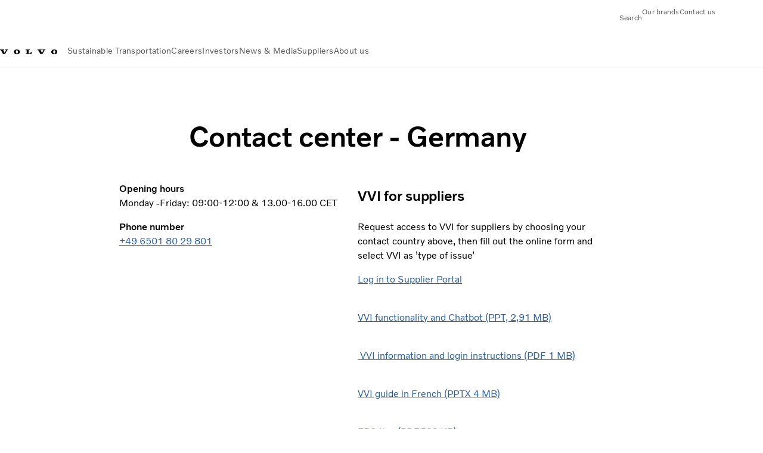

--- FILE ---
content_type: text/html;charset=utf-8
request_url: https://www.volvogroup.com/en/suppliers/useful-links-and-documents/purchase-to-pay/contact-center-germany-english.html
body_size: 14453
content:

<!DOCTYPE HTML>
<html lang="en">
      <head>
    <meta charset="UTF-8"/>
    <title>Contact center - Germany (English) | Volvo Group</title>
    
    <meta name="description" content="Give us your valuable feedback, general comments, suggestions, complaints or praise to our contact center in Germany"/>
    
    <meta name="viewport" content="width=device-width, initial-scale=1"/>

    
    
    

    

    

    

    
    
<script defer="defer" type="text/javascript" src="/.rum/@adobe/helix-rum-js@%5E2/dist/rum-standalone.js"></script>
<link rel="stylesheet" href="/clientlibs-edge/production/20251211125631/shared/vcdk/publish.css" type="text/css"><script src="/clientlibs-edge/production/20251211125631/shared/vcdk/publish.js" defer></script>





    
    
<script src="/clientlibs-edge/production/20251211125631/shared/vcdk/components.js" defer></script>








    <link rel="preconnect" href="https://cdn.designsystem.volvogroup.com"/>
    <link rel="preconnect" href="https://cdn.designsystem.volvogroup.com" crossorigin/>
    <link href="https://cdn.designsystem.volvogroup.com/2-2-0/css/volvo/typefaces.css" rel="stylesheet"/>



    
    <link rel="preconnect" href="https://fonts.googleapis.com"/>
    <link rel="preconnect" href="https://fonts.gstatic.com" crossorigin/>
    <link href="https://fonts.googleapis.com/css2?family=Noto+Sans:ital,wdth,wght@0,62.5..100,100..900;1,62.5..100,100..900&display=swap" rel="stylesheet"/>

    
    









    
    <meta property="og:title" content="Contact center - Germany (English)"/>
<meta property="og:description" content="Give us your valuable feedback, general comments, suggestions, complaints or praise to our contact center in Germany"/>
<meta property="og:type" content="website"/>
<meta property="og:image" content="https://www.volvogroup.com/content/dam/volvo-media/logo/Share-URL-IM_1200x628px.png"/>
<meta property="og:image:alt"/>
<meta property="twitter:image" content="https://www.volvogroup.com/content/dam/volvo-media/logo/Share-URL-IM_1200x628px.png"/>
<meta property="twitter:image:alt"/>




    
    
    
    
<link rel="stylesheet" href="/clientlibs-edge/production/20251211125631/volvo-group/publish.css" type="text/css">


    
    
    
    
    
    


    

     
    
    
    
    
    

    
    
    
    
    
    
    
    
    

    
    
    
    
    
    

    
    

    <meta name="analytics-pageview" content='{
            "_volvo": {
                "universal": {
                    "generic": {
                        "brand": {
                            "name": "Volvo Group",
                            "type": "Corporate",
                            "identifier": "corp\u002Dvg\u002Den",
                            "reportSuite": {
                                "prodList": "volvog224261,volvogvcvhq,volvogvc",
                                "stagingList": "volvogvgaemstaging"
                            }
                        }
                    },
                    "web": {
                        "page": {
                            "category": "\/conf\/volvo\/settings\/wcm\/templates\/templates\u002Dvolvo\u002Dgroup\/volvo\u002Dcontent",
                            "language": "English",
                            "country": "Corporate",
                            "templateLocation": "\/conf\/volvo\/settings\/wcm\/templates\/templates\u002Dvolvo\u002Dgroup\/volvo\u002Dcontent",
                            "contentLocation": "\/content\/volvo\u002Dgroup\/global\/en\/suppliers\/useful\u002Dlinks\u002Dand\u002Ddocuments\/purchase\u002Dto\u002Dpay\/contact\u002Dcenter\u002Dgermany\u002Denglish",
                            "publishDate": "2023\u002D12\u002D22T14:29:07.287Z",
                            "tags": "undefined",
                            "author": "undefined"
                        }
                    }
                }
            },
            "web" : {
                "webPageDetails" : {
                    "isErrorPage": false,
                    "isHomePage": false,
                    "name": "Contact center - Germany (English) | Volvo Group",
                    "siteSection": "\/suppliers\/useful\u002Dlinks\u002Dand\u002Ddocuments\/purchase\u002Dto\u002Dpay\/contact\u002Dcenter\u002Dgermany\u002Denglish"
                }
            },
            "environment" : {
                "type": "prod"
            }
        }'/>

    
    <script>
        var dataLayer = {
            pageInfo:    {
                pageName:          "Contact center \u002D Germany (English)",
                pageURL:           location.protocol + "//" + location.host + location.pathname,
                siteType:          "Corporate",
                siteIdentifier:    "corp\u002Dvg\u002Den",
                contentHierarchy1: "suppliers",
                contentHierarchy2: "useful\u002Dlinks\u002Dand\u002Ddocuments",
                contentHierarchy3: "purchase\u002Dto\u002Dpay"
            },
            contentInfo: {
                publishDate:     "2023\u002D12\u002D22T14:29:07.287Z",
                templateName:    "Volvo Group Content Page",
                serverName:      ""
            },
            bAInfo: {
                businessArea:           "Volvo Group",
                division:               "Global",
                region:                 "Global",
                market:                 "Corporate",
                language:               "English",
                lama:                   "en\u002Den",
                reportSuiteListProd:    "volvog224261,volvogvcvhq,volvogvc",
                reportSuiteListStaging: "volvogvgaemstaging"
            }
        };
    </script>
    
    <script></script>
    
    
    
    
<script src="/clientlibs-edge/production/20251211125631/shared/components/structure/analytics-pageview.js"></script>


    
    
    
<script src="/etc.clientlibs/core/wcm/components/commons/datalayer/v1/clientlibs/core.wcm.components.commons.datalayer.v1.lc-6e1e9f7e5e2e5885d29bea65710ca169-lc.js" defer></script>


    
    
    
<script src="/clientlibs-edge/production/20251211125631/shared/components/structure/analytics-scroll.js" defer></script>




    
    
    

    

    


        <script type="text/javascript" src="//assets.adobedtm.com/afa9a4d5289e/ef4f96560c31/launch-c6c552103d6d.min.js" async></script>


    
    
    

    
    
        
    
<script src="/clientlibs-edge/production/20251211125631/shared/components/structure/head-resource.js"></script>


    

    
        <link data-nc="HeadResource" rel="shortcut icon" href="/etc.clientlibs/volvo/clientlibs/volvo-group/publish/resources/favicon.ico" type="image/x-icon"/>
        <link data-nc="HeadResource" rel="icon" href="/etc.clientlibs/volvo/clientlibs/volvo-group/publish/resources/favicon.ico" type="image/x-icon"/>
    


    
        <script type='application/ld+json'>
            {"name":"AB Volvo","url":"https://www.volvogroup.com/en.html","logo":"https://www.volvogroup.com/content/dam/volvo-group/markets/master/logo/logo-volvo-group.svg","description":"The Volvo Group is a Swedish multinational manufacturing corporation headquartered in Gothenburg. While its core activity is the production, distribution and sale of trucks, buses and construction equipment, Volvo also supplies marine and industrial drive systems and financial services.","address":{"streetAddress":"Gropegårdsgatan 2, 417 15 Göteborg","postOfficeBoxNumber":"SE-405 08 Göteborg","addressLocality":"Gothenburg","postalCode":"405 08","addressCountry":"Sweden","@type":"PostalAddress"},"@context":"https://schema.org","@type":"Organization"}
        </script>
    
    
        <script type='application/ld+json'>
            {"name":"AB Volvo","alternateName":"AB Volvo","url":"https://www.volvogroup.com/en.html","potentialAction":{"target":{"urlTemplate":"https://www.volvogroup.com/en/tools/search-results.html?fulltext={search_term_string}","@type":"EntryPoint"},"@type":"SearchAction","query-input":"required name=search_term_string"},"@context":"https://schema.org","@type":"WebSite"}
        </script>
    
    

<script>(window.BOOMR_mq=window.BOOMR_mq||[]).push(["addVar",{"rua.upush":"false","rua.cpush":"false","rua.upre":"false","rua.cpre":"true","rua.uprl":"false","rua.cprl":"false","rua.cprf":"false","rua.trans":"SJ-c8ec1eef-c3e3-4848-9940-3d522de783a7","rua.cook":"false","rua.ims":"false","rua.ufprl":"false","rua.cfprl":"true","rua.isuxp":"false","rua.texp":"norulematch","rua.ceh":"false","rua.ueh":"false","rua.ieh.st":"0"}]);</script>
<script>!function(){function o(n,i){if(n&&i)for(var r in i)i.hasOwnProperty(r)&&(void 0===n[r]?n[r]=i[r]:n[r].constructor===Object&&i[r].constructor===Object?o(n[r],i[r]):n[r]=i[r])}try{var n=decodeURIComponent("%7B%22Akamai%22%3A%7B%22enabled%22%3Afalse%7D%7D");if(n.length>0&&window.JSON&&"function"==typeof window.JSON.parse){var i=JSON.parse(n);void 0!==window.BOOMR_config?o(window.BOOMR_config,i):window.BOOMR_config=i}}catch(r){window.console&&"function"==typeof window.console.error&&console.error("mPulse: Could not parse configuration",r)}}();</script>
                              <script>!function(e){var n="https://s.go-mpulse.net/boomerang/";if("False"=="True")e.BOOMR_config=e.BOOMR_config||{},e.BOOMR_config.PageParams=e.BOOMR_config.PageParams||{},e.BOOMR_config.PageParams.pci=!0,n="https://s2.go-mpulse.net/boomerang/";if(window.BOOMR_API_key="8X6S2-H385F-H96KL-Q5FD5-8DQWB",function(){function e(){if(!o){var e=document.createElement("script");e.id="boomr-scr-as",e.src=window.BOOMR.url,e.async=!0,i.parentNode.appendChild(e),o=!0}}function t(e){o=!0;var n,t,a,r,d=document,O=window;if(window.BOOMR.snippetMethod=e?"if":"i",t=function(e,n){var t=d.createElement("script");t.id=n||"boomr-if-as",t.src=window.BOOMR.url,BOOMR_lstart=(new Date).getTime(),e=e||d.body,e.appendChild(t)},!window.addEventListener&&window.attachEvent&&navigator.userAgent.match(/MSIE [67]\./))return window.BOOMR.snippetMethod="s",void t(i.parentNode,"boomr-async");a=document.createElement("IFRAME"),a.src="about:blank",a.title="",a.role="presentation",a.loading="eager",r=(a.frameElement||a).style,r.width=0,r.height=0,r.border=0,r.display="none",i.parentNode.appendChild(a);try{O=a.contentWindow,d=O.document.open()}catch(_){n=document.domain,a.src="javascript:var d=document.open();d.domain='"+n+"';void(0);",O=a.contentWindow,d=O.document.open()}if(n)d._boomrl=function(){this.domain=n,t()},d.write("<bo"+"dy onload='document._boomrl();'>");else if(O._boomrl=function(){t()},O.addEventListener)O.addEventListener("load",O._boomrl,!1);else if(O.attachEvent)O.attachEvent("onload",O._boomrl);d.close()}function a(e){window.BOOMR_onload=e&&e.timeStamp||(new Date).getTime()}if(!window.BOOMR||!window.BOOMR.version&&!window.BOOMR.snippetExecuted){window.BOOMR=window.BOOMR||{},window.BOOMR.snippetStart=(new Date).getTime(),window.BOOMR.snippetExecuted=!0,window.BOOMR.snippetVersion=12,window.BOOMR.url=n+"8X6S2-H385F-H96KL-Q5FD5-8DQWB";var i=document.currentScript||document.getElementsByTagName("script")[0],o=!1,r=document.createElement("link");if(r.relList&&"function"==typeof r.relList.supports&&r.relList.supports("preload")&&"as"in r)window.BOOMR.snippetMethod="p",r.href=window.BOOMR.url,r.rel="preload",r.as="script",r.addEventListener("load",e),r.addEventListener("error",function(){t(!0)}),setTimeout(function(){if(!o)t(!0)},3e3),BOOMR_lstart=(new Date).getTime(),i.parentNode.appendChild(r);else t(!1);if(window.addEventListener)window.addEventListener("load",a,!1);else if(window.attachEvent)window.attachEvent("onload",a)}}(),"400".length>0)if(e&&"performance"in e&&e.performance&&"function"==typeof e.performance.setResourceTimingBufferSize)e.performance.setResourceTimingBufferSize(400);!function(){if(BOOMR=e.BOOMR||{},BOOMR.plugins=BOOMR.plugins||{},!BOOMR.plugins.AK){var n="true"=="true"?1:0,t="",a="cloh6hqxgzgi62lnxn5a-f-df3c7ebc1-clientnsv4-s.akamaihd.net",i="false"=="true"?2:1,o={"ak.v":"39","ak.cp":"184664","ak.ai":parseInt("967132",10),"ak.ol":"0","ak.cr":9,"ak.ipv":4,"ak.proto":"h2","ak.rid":"2ed1edec","ak.r":42951,"ak.a2":n,"ak.m":"dsca","ak.n":"essl","ak.bpcip":"18.220.127.0","ak.cport":46688,"ak.gh":"23.59.176.207","ak.quicv":"","ak.tlsv":"tls1.3","ak.0rtt":"","ak.0rtt.ed":"","ak.csrc":"-","ak.acc":"","ak.t":"1768799098","ak.ak":"hOBiQwZUYzCg5VSAfCLimQ==GaEXlMEgoF/+kLH41iAR7NIdnIi75KSxkVGqkPSRf8BbdYkiMgIHEb0glu3/L/ltYv0omNEQ+7KdYYSOveDD+eb29xU3r/v4h34tR6Jqg4TvOZ6knC8yvGmyHFOUJmj0R6VX6jrUhSusWBfWaq7inSQh5N4sbxI+0reUypPoxVQCHCSwGlXygjedr8RZ4x2r4wKSHMNvgVAL8yTgQr9C4FJ6GS791sdoKYBhLGg1/sWS37PW5VJEE8xj+UjYO3g/Jou5wX0PDBnGN58G6Fo83TYKPl0XAJ5sUynZQACIy5uV+8pVfpeO+m+qpevgwLt2mmeq5IsNGlV4kVJeBT4iAAYKuwoLramabe0OO2s0y4cIMJSTMctqx5B8ETZRGVfeJvFwtG6oLG2Wgf9Qa4fmwTBA1lrUsIZ5rBGq51QDikQ=","ak.pv":"33","ak.dpoabenc":"","ak.tf":i};if(""!==t)o["ak.ruds"]=t;var r={i:!1,av:function(n){var t="http.initiator";if(n&&(!n[t]||"spa_hard"===n[t]))o["ak.feo"]=void 0!==e.aFeoApplied?1:0,BOOMR.addVar(o)},rv:function(){var e=["ak.bpcip","ak.cport","ak.cr","ak.csrc","ak.gh","ak.ipv","ak.m","ak.n","ak.ol","ak.proto","ak.quicv","ak.tlsv","ak.0rtt","ak.0rtt.ed","ak.r","ak.acc","ak.t","ak.tf"];BOOMR.removeVar(e)}};BOOMR.plugins.AK={akVars:o,akDNSPreFetchDomain:a,init:function(){if(!r.i){var e=BOOMR.subscribe;e("before_beacon",r.av,null,null),e("onbeacon",r.rv,null,null),r.i=!0}return this},is_complete:function(){return!0}}}}()}(window);</script></head>
      <body class="contentpage basepage page basicpage" id="contentpage-f527a9e07d" data-cmp-data-layer-enabled>
        <div class="vcdk-theme-provider vcdk-theme-provider--main vcdk-theme-volvo" data-vcdk-brand="volvo" data-vcdk-mode="light" themeid="volvo-light">
          
              
          
          
          
              
    
        
    
<link rel="stylesheet" href="/clientlibs-edge/production/20251211125631/shared/components/structure/top-banner.css" type="text/css"><script src="/clientlibs-edge/production/20251211125631/shared/components/structure/top-banner.js" defer></script>


    
    
    
    
    
<script src="/clientlibs-edge/production/20251211125631/shared/components/structure/unsupported-browser.js" defer></script>




<div class="top-banner unsupported-browser hidden" data-nc="TopBanner">
    <div class="container">
        <vcdk-banner themeId="volvo-light" data-nc="UnsupportedBrowser">
            We noticed that you are using a browser that is no longer supported by our system, to enjoy the full Volvo experience consider changing browser
            <vcdk-banner-actions>
                
    
    
    
    

    
    

    
    
        
    
<link rel="stylesheet" href="/clientlibs-edge/production/20251211125631/shared/components/content/button.css" type="text/css">


    

    
    
    
    
        <vcdk-button invert-theme variant="secondary" size="medium" class="top-banner__close">
            Close
        </vcdk-button>
    

            </vcdk-banner-actions>
        </vcdk-banner>
    </div>
</div>


    
    
    
        
    
<link rel="stylesheet" href="/clientlibs-edge/production/20251211125631/shared/components/structure/marketlanguageselector.css" type="text/css"><script src="/clientlibs-edge/production/20251211125631/shared/components/structure/marketlanguageselector.js" defer></script>


    
    <div class="top-banner hidden" data-nc="TopBanner" data-nc-params-TopBanner='{
            "homepagePath": "/content/volvo-group/global/en"
        }'>
        <div class="container">

        </div>
    </div>




              <div class="header">
<header class="header__container container-fullwidth header__container--group ">
    <div class="header__main container" data-nc="Header" data-nc-params-Header='{
            "hasBrandInfo": false,
            "isVolvoGroup": true,
            "search": "hidden"
        }'>
       
       
<div class="header__brand">
    <div class="header__brand__container">
        
        

    
        
        
            
            
            
            
            
            
            
            
                
    
<script src="/clientlibs-edge/production/20251211125631/shared/components/content/image/image.js" defer></script>


            
            
            
            
            
    
<script src="/etc.clientlibs/core/wcm/components/image/v2/image/clientlibs/site.lc-d31d55e65397b599da9a48a99dd8f4af-lc.js"></script>


        
        
        
        
            
                <div data-cmp-is="image" data-cmp-lazythreshold="0" data-cmp-src="/en/_jcr_content/root/header/logo.coreimg{.width}.svg/1731586347834/logo-volvo-group.svg" data-asset="/content/dam/volvo-group/markets/master/logo/logo-volvo-group.svg" data-nc="ImageViewer" data-nc-params-ImageViewer='{
                        "assetUrl": "/en/_jcr_content/root/header/logo.coreimg.svg/1731586347834/logo-volvo-group.svg",
                        "assetPath": "",
                        "imageServer": "",
                        "isZoom": false
                    }' data-title="Volvo Group logo" class="img__container  cmp-image" id="image-4bdfa30036" itemscope itemtype="http://schema.org/ImageObject">
                    
                    <a class="img__link" href="/en.html" data-cmp-hook-image="link" target="_self">
                        
    
        
        <img src="/en/_jcr_content/root/header/logo.coreimg.svg/1731586347834/logo-volvo-group.svg" class="img__asset cmp-image__image img__asset__image" itemprop="contentUrl" data-cmp-hook-image="image" alt="Volvo Group logo"/>
        
        
    

                        <div class="cmp-image__overlay"></div>
                    </a>
                    
                    
                </div>
            
        

    
    



    


        
    </div>
</div>

       
       <div class="header__meta ">
    
    
    <div class="header__metanav header__metanav--phone hidden-desktop">
        <ul class="cmp-list">
            
            <li class="cmp-list__item">
                
                
    
    
    
    <vcdk-icon-button button-aria-label="Search" variant="tertiary" size="medium" icon="search" class="header__searchIcon">
    </vcdk-icon-button>

            </li>
            
            <li class="cmp-list__item">
                
                <span data-nc="Link" data-nc-params-link='{ &quot;event&quot;: &quot;SIDENAV_OPEN&quot; }'>
                    
    
    
    
    <vcdk-icon-button button-aria-label="Open Menu" variant="tertiary" size="medium" icon="hamburger-menu" class="header__burgerIcon">
    </vcdk-icon-button>

                </span>
            </li>
        </ul>
    </div>
    
    <div class="header__metanav header__metanav--desktop hidden-phone hidden-tablet">
        <button class="header__metanav-search-trigger header__searchIcon reset-button-styles">
            
    <vcdk-system-icon size="16" icon="search" element-role="presentation"></vcdk-system-icon>

            <span class="header__metanav-search-trigger-text">Search</span>
        </button>
        <div class="header-top-links structurelist list header__toplinks">
    
    



    
    
<script src="/clientlibs-edge/production/20251211125631/shared/components/content/list.js" defer></script>







<div class="list" data-nc="List" data-nc-params-List='{
        "title": ""
     }'>
    <div class="cmp-list--default">
        
        
    
    
        <ul class="cmp-list">
            <li class="cmp-list__item">
                <a class="cmp-list__item-link" href="https://www.volvogroup.com/en/about-us/brands.html" target="_self" data-link-text="Our brands">
                    
    <vcdk-system-icon size="24" icon="truck-front" element-role="presentation" class="cmp-list__item-icon cmp-list__item-icon--start"></vcdk-system-icon>

                    <span class="cmp-list__item-text" data-link-text="Our brands">
                        Our brands
                    </span>
                </a>
            </li>
        
            <li class="cmp-list__item">
                <a class="cmp-list__item-link" href="https://www.volvogroup.com/en/contact-us.html" target="_self" data-link-text="Contact us">
                    
    <vcdk-system-icon size="24" icon="mail-closed" element-role="presentation" class="cmp-list__item-icon cmp-list__item-icon--start"></vcdk-system-icon>

                    <span class="cmp-list__item-text" data-link-text="Contact us">
                        Contact us
                    </span>
                </a>
            </li>
        </ul>
    

    </div>
    
    <div class="cmp-list--accordion">
        <details class="cmp-list__details">
            <summary class="cmp-list__title">
                
                
            </summary>
            
    
    
        <ul class="cmp-list">
            <li class="cmp-list__item">
                <a class="cmp-list__item-link" href="https://www.volvogroup.com/en/about-us/brands.html" target="_self" data-link-text="Our brands">
                    
    <vcdk-system-icon size="24" icon="truck-front" element-role="presentation" class="cmp-list__item-icon cmp-list__item-icon--start"></vcdk-system-icon>

                    <span class="cmp-list__item-text" data-link-text="Our brands">
                        Our brands
                    </span>
                </a>
            </li>
        
            <li class="cmp-list__item">
                <a class="cmp-list__item-link" href="https://www.volvogroup.com/en/contact-us.html" target="_self" data-link-text="Contact us">
                    
    <vcdk-system-icon size="24" icon="mail-closed" element-role="presentation" class="cmp-list__item-icon cmp-list__item-icon--start"></vcdk-system-icon>

                    <span class="cmp-list__item-text" data-link-text="Contact us">
                        Contact us
                    </span>
                </a>
            </li>
        </ul>
    

        </details>
    </div>
</div>

    

</div>

    </div>
</div>

       
       

    <div class="header__search" hidden aria-hidden="true">
        
    <section class="cmp-search search" role="search" data-cmp-is="search" data-cmp-min-length="10000" data-cmp-results-size="10" data-nc="Search" data-cmp-data-layer="{&#34;search-a35e16dd54&#34;:{&#34;@type&#34;:&#34;volvo/base/components/structure/search&#34;}}">
        <form class="cmp-search__form" method="get" data-cmp-results-page="https://www.volvogroup.com/en/tools/search-results.html" data-cmp-hook-search="form" action="/content/volvo-group/global/en.searchresults.json/_jcr_content/root/header/search" autocomplete="off">
            <div class="cmp-search__field">
                
    <vcdk-search-field placeholder="Search" name="q" input-aria-label="Search" id="search-field" icon="search" class="form-field--vcdk-search-field cmp-search__input">
    </vcdk-search-field>

                
            </div>
        </form>
        
<script data-cmp-hook-search="itemTemplate" type="x-template">
    <a class="cmp-search__item" data-cmp-hook-search="item" role="option" aria-selected="false">
        <span class="cmp-search__item-title" data-cmp-hook-search="itemTitle"></span>
    </a>
</script>

    </section>


    
    
<script src="/clientlibs-edge/production/20251211125631/shared/components/structure/search.js" defer></script>




    </div>


       
       <div class="header__mainnav" data-nc="Navigation" data-nc-params-navigation='{
        "isVolvoGroup": true,
        "i18n": {
            "overview": "Overview"
        }
    }'>
    
        
    
<script src="/clientlibs-edge/production/20251211125631/shared/components/structure/main-navigation.js" defer></script>


    

    <div class="header__mainnav-content">
        <div class="hidden-desktop header__mainnav-topbar">
            <div class="header__toplinks">
                
                <div class="header-top-links structurelist list">
    
    



    
    








<div class="list" data-nc="List" data-nc-params-List='{
        "title": ""
     }'>
    <div class="cmp-list--default">
        
        
    
    
        <ul class="cmp-list">
            <li class="cmp-list__item">
                <a class="cmp-list__item-link" href="https://www.volvogroup.com/en/about-us/brands.html" target="_self" data-link-text="Our brands">
                    
    <vcdk-system-icon size="24" icon="truck-front" element-role="presentation" class="cmp-list__item-icon cmp-list__item-icon--start"></vcdk-system-icon>

                    <span class="cmp-list__item-text" data-link-text="Our brands">
                        Our brands
                    </span>
                </a>
            </li>
        
            <li class="cmp-list__item">
                <a class="cmp-list__item-link" href="https://www.volvogroup.com/en/contact-us.html" target="_self" data-link-text="Contact us">
                    
    <vcdk-system-icon size="24" icon="mail-closed" element-role="presentation" class="cmp-list__item-icon cmp-list__item-icon--start"></vcdk-system-icon>

                    <span class="cmp-list__item-text" data-link-text="Contact us">
                        Contact us
                    </span>
                </a>
            </li>
        </ul>
    

    </div>
    
    <div class="cmp-list--accordion">
        <details class="cmp-list__details">
            <summary class="cmp-list__title">
                
                
            </summary>
            
    
    
        <ul class="cmp-list">
            <li class="cmp-list__item">
                <a class="cmp-list__item-link" href="https://www.volvogroup.com/en/about-us/brands.html" target="_self" data-link-text="Our brands">
                    
    <vcdk-system-icon size="24" icon="truck-front" element-role="presentation" class="cmp-list__item-icon cmp-list__item-icon--start"></vcdk-system-icon>

                    <span class="cmp-list__item-text" data-link-text="Our brands">
                        Our brands
                    </span>
                </a>
            </li>
        
            <li class="cmp-list__item">
                <a class="cmp-list__item-link" href="https://www.volvogroup.com/en/contact-us.html" target="_self" data-link-text="Contact us">
                    
    <vcdk-system-icon size="24" icon="mail-closed" element-role="presentation" class="cmp-list__item-icon cmp-list__item-icon--start"></vcdk-system-icon>

                    <span class="cmp-list__item-text" data-link-text="Contact us">
                        Contact us
                    </span>
                </a>
            </li>
        </ul>
    

        </details>
    </div>
</div>

    

</div>

             </div>
            <div class="header__mainnav-close">
                
                
                <span data-nc="Link" data-nc-params-link='{ &quot;event&quot;: &quot;SIDENAV_CLOSE&quot; }'>
                        
    
    
    
    <vcdk-icon-button button-aria-label="Close Menu" variant="tertiary" size="medium" icon="close">
    </vcdk-icon-button>

                </span>
            </div>
        </div>
        
        <div class="main-nav main-navigation navigation container"><nav id="main-navigation-51412fef9e" class="cmp-navigation" itemscope itemtype="http://schema.org/SiteNavigationElement" data-cmp-data-layer="{&#34;main-navigation-51412fef9e&#34;:{&#34;@type&#34;:&#34;volvo/base/components/structure/main-navigation&#34;}}">
    <ul class="cmp-navigation__group">
        
    <li class="cmp-navigation__item cmp-navigation__item--level-0">
        
    <a href="/en/sustainable-transportation.html" class="cmp-navigation__item-link" data-breadcrumb="/content/volvo-group/global/en/sustainable-transportation" target="_self">
        
        
        
        
        
        <span class="cmp-navigation__item-link-text">Sustainable Transportation</span>
        
    <vcdk-system-icon size="16" icon="chevron-down" element-role="presentation" class="cmp-navigation__item-link-icon cmp-navigation__item-link-icon--16"></vcdk-system-icon>

        
    <vcdk-system-icon size="24" icon="chevron-down" element-role="presentation" class="cmp-navigation__item-link-icon cmp-navigation__item-link-icon--24"></vcdk-system-icon>

    </a>
    

        
    <ul class="cmp-navigation__group">
        
    <li class="cmp-navigation__item cmp-navigation__item--level-1">
        
    <a href="/en/sustainable-transportation/sustainable-solutions.html" class="cmp-navigation__item-link" data-breadcrumb="/content/volvo-group/global/en/sustainable-transportation/sustainable-solutions" target="_self">
        
        
        
        
        
        <span class="cmp-navigation__item-link-text">Sustainable Solutions</span>
        
    <vcdk-system-icon size="16" icon="chevron-right" element-role="presentation" class="cmp-navigation__item-link-icon cmp-navigation__item-link-icon--16"></vcdk-system-icon>

        
    <vcdk-system-icon size="24" icon="chevron-right" element-role="presentation" class="cmp-navigation__item-link-icon cmp-navigation__item-link-icon--24"></vcdk-system-icon>

    </a>
    

        
    <ul class="cmp-navigation__group">
        
    <li class="cmp-navigation__item cmp-navigation__item--level-2">
        
    <a href="/en/sustainable-transportation/sustainable-solutions/biofuels.html" class="cmp-navigation__item-link" data-breadcrumb="/content/volvo-group/global/en/sustainable-transportation/sustainable-solutions/biofuels" target="_self">
        
        
        
        
        
        <span class="cmp-navigation__item-link-text">Renewable fuels</span>
        
    <vcdk-system-icon size="16" icon="chevron-right" element-role="presentation" class="cmp-navigation__item-link-icon cmp-navigation__item-link-icon--16"></vcdk-system-icon>

        
    <vcdk-system-icon size="24" icon="chevron-right" element-role="presentation" class="cmp-navigation__item-link-icon cmp-navigation__item-link-icon--24"></vcdk-system-icon>

    </a>
    

        
    </li>

    <li class="cmp-navigation__item cmp-navigation__item--level-2">
        
    <a href="/en/sustainable-transportation/sustainable-solutions/hydrogen-fuel-cells.html" class="cmp-navigation__item-link" data-breadcrumb="/content/volvo-group/global/en/sustainable-transportation/sustainable-solutions/hydrogen-fuel-cells" target="_self">
        
        
        
        
        
        <span class="cmp-navigation__item-link-text">Hydrogen fuel cells and combustion engines</span>
        
    <vcdk-system-icon size="16" icon="chevron-right" element-role="presentation" class="cmp-navigation__item-link-icon cmp-navigation__item-link-icon--16"></vcdk-system-icon>

        
    <vcdk-system-icon size="24" icon="chevron-right" element-role="presentation" class="cmp-navigation__item-link-icon cmp-navigation__item-link-icon--24"></vcdk-system-icon>

    </a>
    

        
    </li>

    <li class="cmp-navigation__item cmp-navigation__item--level-2">
        
    <a href="/en/sustainable-transportation/sustainable-solutions/battery-electric.html" class="cmp-navigation__item-link" data-breadcrumb="/content/volvo-group/global/en/sustainable-transportation/sustainable-solutions/battery-electric" target="_self">
        
        
        
        
        
        <span class="cmp-navigation__item-link-text">Battery electric</span>
        
    <vcdk-system-icon size="16" icon="chevron-right" element-role="presentation" class="cmp-navigation__item-link-icon cmp-navigation__item-link-icon--16"></vcdk-system-icon>

        
    <vcdk-system-icon size="24" icon="chevron-right" element-role="presentation" class="cmp-navigation__item-link-icon cmp-navigation__item-link-icon--24"></vcdk-system-icon>

    </a>
    

        
    </li>

    <li class="cmp-navigation__item cmp-navigation__item--level-2">
        
    <a href="/en/sustainable-transportation/sustainable-solutions/The-way-forward.html" class="cmp-navigation__item-link" data-breadcrumb="/content/volvo-group/global/en/sustainable-transportation/sustainable-solutions/The-way-forward" target="_self">
        
        
        
        
        
        <span class="cmp-navigation__item-link-text">The way forward</span>
        
    <vcdk-system-icon size="16" icon="chevron-right" element-role="presentation" class="cmp-navigation__item-link-icon cmp-navigation__item-link-icon--16"></vcdk-system-icon>

        
    <vcdk-system-icon size="24" icon="chevron-right" element-role="presentation" class="cmp-navigation__item-link-icon cmp-navigation__item-link-icon--24"></vcdk-system-icon>

    </a>
    

        
    </li>

        
    </ul>

    </li>

    <li class="cmp-navigation__item cmp-navigation__item--level-1">
        
    <a href="/en/sustainable-transportation/collaborative-approach.html" class="cmp-navigation__item-link" data-breadcrumb="/content/volvo-group/global/en/sustainable-transportation/collaborative-approach" target="_self">
        
        
        
        
        
        <span class="cmp-navigation__item-link-text">Collaborative Approach </span>
        
    <vcdk-system-icon size="16" icon="chevron-right" element-role="presentation" class="cmp-navigation__item-link-icon cmp-navigation__item-link-icon--16"></vcdk-system-icon>

        
    <vcdk-system-icon size="24" icon="chevron-right" element-role="presentation" class="cmp-navigation__item-link-icon cmp-navigation__item-link-icon--24"></vcdk-system-icon>

    </a>
    

        
    </li>

    <li class="cmp-navigation__item cmp-navigation__item--level-1">
        
    <a href="/en/sustainable-transportation/innovation-and-collaboration.html" class="cmp-navigation__item-link" data-breadcrumb="/content/volvo-group/global/en/sustainable-transportation/innovation-and-collaboration" target="_self">
        
        
        
        
        
        <span class="cmp-navigation__item-link-text">Innovation &amp; Collaboration</span>
        
    <vcdk-system-icon size="16" icon="chevron-right" element-role="presentation" class="cmp-navigation__item-link-icon cmp-navigation__item-link-icon--16"></vcdk-system-icon>

        
    <vcdk-system-icon size="24" icon="chevron-right" element-role="presentation" class="cmp-navigation__item-link-icon cmp-navigation__item-link-icon--24"></vcdk-system-icon>

    </a>
    

        
    </li>

    <li class="cmp-navigation__item cmp-navigation__item--level-1">
        
    <a href="/en/sustainable-transportation/responsible-business.html" class="cmp-navigation__item-link" data-breadcrumb="/content/volvo-group/global/en/sustainable-transportation/responsible-business" target="_self">
        
        
        
        
        
        <span class="cmp-navigation__item-link-text">Responsible Business </span>
        
    <vcdk-system-icon size="16" icon="chevron-right" element-role="presentation" class="cmp-navigation__item-link-icon cmp-navigation__item-link-icon--16"></vcdk-system-icon>

        
    <vcdk-system-icon size="24" icon="chevron-right" element-role="presentation" class="cmp-navigation__item-link-icon cmp-navigation__item-link-icon--24"></vcdk-system-icon>

    </a>
    

        
    </li>

        

    </ul>

    </li>

    <li class="cmp-navigation__item cmp-navigation__item--level-0">
        
    <a href="/en/careers.html" class="cmp-navigation__item-link" data-breadcrumb="/content/volvo-group/global/en/careers" target="_self">
        
        
        
        
        
        <span class="cmp-navigation__item-link-text">Careers</span>
        
    <vcdk-system-icon size="16" icon="chevron-down" element-role="presentation" class="cmp-navigation__item-link-icon cmp-navigation__item-link-icon--16"></vcdk-system-icon>

        
    <vcdk-system-icon size="24" icon="chevron-down" element-role="presentation" class="cmp-navigation__item-link-icon cmp-navigation__item-link-icon--24"></vcdk-system-icon>

    </a>
    

        
    <ul class="cmp-navigation__group">
        
    <li class="cmp-navigation__item cmp-navigation__item--level-1">
        
    <a href="/en/careers/students-and-graduates.html" class="cmp-navigation__item-link" data-breadcrumb="/content/volvo-group/global/en/careers/students-and-graduates" target="_self">
        
        
        
        
        
        <span class="cmp-navigation__item-link-text">Students, graduates &amp; internships</span>
        
    <vcdk-system-icon size="16" icon="chevron-right" element-role="presentation" class="cmp-navigation__item-link-icon cmp-navigation__item-link-icon--16"></vcdk-system-icon>

        
    <vcdk-system-icon size="24" icon="chevron-right" element-role="presentation" class="cmp-navigation__item-link-icon cmp-navigation__item-link-icon--24"></vcdk-system-icon>

    </a>
    

        
    </li>

    <li class="cmp-navigation__item cmp-navigation__item--level-1">
        
    <a href="/en/careers/working-at-volvo-group.html" class="cmp-navigation__item-link" data-breadcrumb="/content/volvo-group/global/en/careers/working-at-volvo-group" target="_self">
        
        
        
        
        
        <span class="cmp-navigation__item-link-text">Working at Volvo Group</span>
        
    <vcdk-system-icon size="16" icon="chevron-right" element-role="presentation" class="cmp-navigation__item-link-icon cmp-navigation__item-link-icon--16"></vcdk-system-icon>

        
    <vcdk-system-icon size="24" icon="chevron-right" element-role="presentation" class="cmp-navigation__item-link-icon cmp-navigation__item-link-icon--24"></vcdk-system-icon>

    </a>
    

        
    </li>

    <li class="cmp-navigation__item cmp-navigation__item--level-1">
        
    <a href="/en/careers/explore-job-opportunities.html" class="cmp-navigation__item-link" data-breadcrumb="/content/volvo-group/global/en/careers/explore-job-opportunities" target="_self">
        
        
        
        
        
        <span class="cmp-navigation__item-link-text">Recruitment focus areas</span>
        
    <vcdk-system-icon size="16" icon="chevron-right" element-role="presentation" class="cmp-navigation__item-link-icon cmp-navigation__item-link-icon--16"></vcdk-system-icon>

        
    <vcdk-system-icon size="24" icon="chevron-right" element-role="presentation" class="cmp-navigation__item-link-icon cmp-navigation__item-link-icon--24"></vcdk-system-icon>

    </a>
    

        
    </li>

    <li class="cmp-navigation__item cmp-navigation__item--level-1">
        
    <a href="/en/careers/job-openings.html" class="cmp-navigation__item-link" data-breadcrumb="/content/volvo-group/global/en/careers/job-openings" external-redirect-page="https://jobs.volvogroup.com/?locale=en_US" target="_blank" rel="noopener">
        
        
        
        
        
        <span class="cmp-navigation__item-link-text">Job openings</span>
        
    <vcdk-system-icon size="16" icon="link-external" element-role="presentation" class="cmp-navigation__item-link-icon cmp-navigation__item-link-icon--16"></vcdk-system-icon>

        
    <vcdk-system-icon size="24" icon="link-external" element-role="presentation" class="cmp-navigation__item-link-icon cmp-navigation__item-link-icon--24"></vcdk-system-icon>

    </a>
    

        
    </li>

    <li class="cmp-navigation__item cmp-navigation__item--level-1">
        
    <a href="/en/careers/working-at-volvo-group/diversity-inclusion-stories/techer/techHER-newsletter.html" class="cmp-navigation__item-link" data-breadcrumb="/content/volvo-group/global/en/careers/working-at-volvo-group/diversity-inclusion-stories/techer/techHER-newsletter" target="_self">
        
        
        
        
        
        <span class="cmp-navigation__item-link-text">#tecHER newsletter</span>
        
    <vcdk-system-icon size="16" icon="chevron-right" element-role="presentation" class="cmp-navigation__item-link-icon cmp-navigation__item-link-icon--16"></vcdk-system-icon>

        
    <vcdk-system-icon size="24" icon="chevron-right" element-role="presentation" class="cmp-navigation__item-link-icon cmp-navigation__item-link-icon--24"></vcdk-system-icon>

    </a>
    

        
    </li>

        

    </ul>

    </li>

    <li class="cmp-navigation__item cmp-navigation__item--level-0">
        
    <a href="/en/investors.html" class="cmp-navigation__item-link" data-breadcrumb="/content/volvo-group/global/en/investors" target="_self">
        
        
        
        
        
        <span class="cmp-navigation__item-link-text">Investors</span>
        
    <vcdk-system-icon size="16" icon="chevron-down" element-role="presentation" class="cmp-navigation__item-link-icon cmp-navigation__item-link-icon--16"></vcdk-system-icon>

        
    <vcdk-system-icon size="24" icon="chevron-down" element-role="presentation" class="cmp-navigation__item-link-icon cmp-navigation__item-link-icon--24"></vcdk-system-icon>

    </a>
    

        
    <ul class="cmp-navigation__group">
        
    <li class="cmp-navigation__item cmp-navigation__item--level-1">
        
    <a href="/en/investors/reports-and-presentations.html" class="cmp-navigation__item-link" data-breadcrumb="/content/volvo-group/global/en/investors/reports-and-presentations" target="_self">
        
        
        
        
        
        <span class="cmp-navigation__item-link-text">Financial Reports &amp; Presentations</span>
        
    <vcdk-system-icon size="16" icon="chevron-right" element-role="presentation" class="cmp-navigation__item-link-icon cmp-navigation__item-link-icon--16"></vcdk-system-icon>

        
    <vcdk-system-icon size="24" icon="chevron-right" element-role="presentation" class="cmp-navigation__item-link-icon cmp-navigation__item-link-icon--24"></vcdk-system-icon>

    </a>
    

        
    </li>

    <li class="cmp-navigation__item cmp-navigation__item--level-1">
        
    <a href="/en/investors/financial-calendar.html" class="cmp-navigation__item-link" data-breadcrumb="/content/volvo-group/global/en/investors/financial-calendar" target="_self">
        
        
        
        
        
        <span class="cmp-navigation__item-link-text">Financial Calendar</span>
        
    <vcdk-system-icon size="16" icon="chevron-right" element-role="presentation" class="cmp-navigation__item-link-icon cmp-navigation__item-link-icon--16"></vcdk-system-icon>

        
    <vcdk-system-icon size="24" icon="chevron-right" element-role="presentation" class="cmp-navigation__item-link-icon cmp-navigation__item-link-icon--24"></vcdk-system-icon>

    </a>
    

        
    </li>

    <li class="cmp-navigation__item cmp-navigation__item--level-1">
        
    <a href="/en/investors/contact-investor-relations.html" class="cmp-navigation__item-link" data-breadcrumb="/content/volvo-group/global/en/investors/contact-investor-relations" target="_self">
        
        
        
        
        
        <span class="cmp-navigation__item-link-text">Contact Investor Relations</span>
        
    <vcdk-system-icon size="16" icon="chevron-right" element-role="presentation" class="cmp-navigation__item-link-icon cmp-navigation__item-link-icon--16"></vcdk-system-icon>

        
    <vcdk-system-icon size="24" icon="chevron-right" element-role="presentation" class="cmp-navigation__item-link-icon cmp-navigation__item-link-icon--24"></vcdk-system-icon>

    </a>
    

        
    </li>

    <li class="cmp-navigation__item cmp-navigation__item--level-1">
        
    <a href="/en/news-and-media/sign-up-for-volvo-group-press-releases.html" class="cmp-navigation__item-link" data-breadcrumb="/content/volvo-group/global/en/news-and-media/sign-up-for-volvo-group-press-releases" target="_self">
        
        
        
        
        
        <span class="cmp-navigation__item-link-text">Subscribe for press releases</span>
        
    <vcdk-system-icon size="16" icon="chevron-right" element-role="presentation" class="cmp-navigation__item-link-icon cmp-navigation__item-link-icon--16"></vcdk-system-icon>

        
    <vcdk-system-icon size="24" icon="chevron-right" element-role="presentation" class="cmp-navigation__item-link-icon cmp-navigation__item-link-icon--24"></vcdk-system-icon>

    </a>
    

        
    </li>

    <li class="cmp-navigation__item cmp-navigation__item--level-1">
        
    <a href="/en/investors/the-volvo-share.html" class="cmp-navigation__item-link" data-breadcrumb="/content/volvo-group/global/en/investors/the-volvo-share" target="_self">
        
        
        
        
        
        <span class="cmp-navigation__item-link-text">The Volvo Share</span>
        
    <vcdk-system-icon size="16" icon="chevron-right" element-role="presentation" class="cmp-navigation__item-link-icon cmp-navigation__item-link-icon--16"></vcdk-system-icon>

        
    <vcdk-system-icon size="24" icon="chevron-right" element-role="presentation" class="cmp-navigation__item-link-icon cmp-navigation__item-link-icon--24"></vcdk-system-icon>

    </a>
    

        
    </li>

    <li class="cmp-navigation__item cmp-navigation__item--level-1">
        
    <a href="/en/investors/debt-information.html" class="cmp-navigation__item-link" data-breadcrumb="/content/volvo-group/global/en/investors/debt-information" target="_self">
        
        
        
        
        
        <span class="cmp-navigation__item-link-text">Debt Information</span>
        
    <vcdk-system-icon size="16" icon="chevron-right" element-role="presentation" class="cmp-navigation__item-link-icon cmp-navigation__item-link-icon--16"></vcdk-system-icon>

        
    <vcdk-system-icon size="24" icon="chevron-right" element-role="presentation" class="cmp-navigation__item-link-icon cmp-navigation__item-link-icon--24"></vcdk-system-icon>

    </a>
    

        
    </li>

    <li class="cmp-navigation__item cmp-navigation__item--level-1">
        
    <a href="/en/investors/financial-targets.html" class="cmp-navigation__item-link" data-breadcrumb="/content/volvo-group/global/en/investors/financial-targets" target="_self">
        
        
        
        
        
        <span class="cmp-navigation__item-link-text">Financial Targets</span>
        
    <vcdk-system-icon size="16" icon="chevron-right" element-role="presentation" class="cmp-navigation__item-link-icon cmp-navigation__item-link-icon--16"></vcdk-system-icon>

        
    <vcdk-system-icon size="24" icon="chevron-right" element-role="presentation" class="cmp-navigation__item-link-icon cmp-navigation__item-link-icon--24"></vcdk-system-icon>

    </a>
    

        
    </li>

    <li class="cmp-navigation__item cmp-navigation__item--level-1">
        
    <a href="/en/investors/risk-and-uncertainties.html" class="cmp-navigation__item-link" data-breadcrumb="/content/volvo-group/global/en/investors/risk-and-uncertainties" target="_self">
        
        
        
        
        
        <span class="cmp-navigation__item-link-text">Risks &amp; Uncertainties</span>
        
    <vcdk-system-icon size="16" icon="chevron-right" element-role="presentation" class="cmp-navigation__item-link-icon cmp-navigation__item-link-icon--16"></vcdk-system-icon>

        
    <vcdk-system-icon size="24" icon="chevron-right" element-role="presentation" class="cmp-navigation__item-link-icon cmp-navigation__item-link-icon--24"></vcdk-system-icon>

    </a>
    

        
    </li>

    <li class="cmp-navigation__item cmp-navigation__item--level-1">
        
    <a href="/en/investors/corporate-governance.html" class="cmp-navigation__item-link" data-breadcrumb="/content/volvo-group/global/en/investors/corporate-governance" target="_self">
        
        
        
        
        
        <span class="cmp-navigation__item-link-text">Corporate Governance</span>
        
    <vcdk-system-icon size="16" icon="chevron-right" element-role="presentation" class="cmp-navigation__item-link-icon cmp-navigation__item-link-icon--16"></vcdk-system-icon>

        
    <vcdk-system-icon size="24" icon="chevron-right" element-role="presentation" class="cmp-navigation__item-link-icon cmp-navigation__item-link-icon--24"></vcdk-system-icon>

    </a>
    

        
    <ul class="cmp-navigation__group">
        
    <li class="cmp-navigation__item cmp-navigation__item--level-2">
        
    <a href="/en/investors/corporate-governance/general-meeting-of-the-shareholders.html" class="cmp-navigation__item-link" data-breadcrumb="/content/volvo-group/global/en/investors/corporate-governance/general-meeting-of-the-shareholders" target="_self">
        
        
        
        
        
        <span class="cmp-navigation__item-link-text">General Meeting of the Shareholders</span>
        
    <vcdk-system-icon size="16" icon="chevron-right" element-role="presentation" class="cmp-navigation__item-link-icon cmp-navigation__item-link-icon--16"></vcdk-system-icon>

        
    <vcdk-system-icon size="24" icon="chevron-right" element-role="presentation" class="cmp-navigation__item-link-icon cmp-navigation__item-link-icon--24"></vcdk-system-icon>

    </a>
    

        
    </li>

    <li class="cmp-navigation__item cmp-navigation__item--level-2">
        
    <a href="/en/investors/corporate-governance/election-committee.html" class="cmp-navigation__item-link" data-breadcrumb="/content/volvo-group/global/en/investors/corporate-governance/election-committee" target="_self">
        
        
        
        
        
        <span class="cmp-navigation__item-link-text">Election Committee</span>
        
    <vcdk-system-icon size="16" icon="chevron-right" element-role="presentation" class="cmp-navigation__item-link-icon cmp-navigation__item-link-icon--16"></vcdk-system-icon>

        
    <vcdk-system-icon size="24" icon="chevron-right" element-role="presentation" class="cmp-navigation__item-link-icon cmp-navigation__item-link-icon--24"></vcdk-system-icon>

    </a>
    

        
    </li>

    <li class="cmp-navigation__item cmp-navigation__item--level-2">
        
    <a href="/en/investors/corporate-governance/board-of-directors.html" class="cmp-navigation__item-link" data-breadcrumb="/content/volvo-group/global/en/investors/corporate-governance/board-of-directors" target="_self">
        
        
        
        
        
        <span class="cmp-navigation__item-link-text">Board of Directors</span>
        
    <vcdk-system-icon size="16" icon="chevron-right" element-role="presentation" class="cmp-navigation__item-link-icon cmp-navigation__item-link-icon--16"></vcdk-system-icon>

        
    <vcdk-system-icon size="24" icon="chevron-right" element-role="presentation" class="cmp-navigation__item-link-icon cmp-navigation__item-link-icon--24"></vcdk-system-icon>

    </a>
    

        
    </li>

    <li class="cmp-navigation__item cmp-navigation__item--level-2">
        
    <a href="/en/investors/corporate-governance/board-of-directors/the-boards-work.html" class="cmp-navigation__item-link" data-breadcrumb="/content/volvo-group/global/en/investors/corporate-governance/board-of-directors/the-boards-work" target="_self">
        
        
        
        
        
        <span class="cmp-navigation__item-link-text">The Board’s work</span>
        
    <vcdk-system-icon size="16" icon="chevron-right" element-role="presentation" class="cmp-navigation__item-link-icon cmp-navigation__item-link-icon--16"></vcdk-system-icon>

        
    <vcdk-system-icon size="24" icon="chevron-right" element-role="presentation" class="cmp-navigation__item-link-icon cmp-navigation__item-link-icon--24"></vcdk-system-icon>

    </a>
    

        
    </li>

    <li class="cmp-navigation__item cmp-navigation__item--level-2">
        
    <a href="/en/investors/corporate-governance/board-of-directors/composition-and-attendance.html" class="cmp-navigation__item-link" data-breadcrumb="/content/volvo-group/global/en/investors/corporate-governance/board-of-directors/composition-and-attendance" target="_self">
        
        
        
        
        
        <span class="cmp-navigation__item-link-text">The Board’s composition and attendance</span>
        
    <vcdk-system-icon size="16" icon="chevron-right" element-role="presentation" class="cmp-navigation__item-link-icon cmp-navigation__item-link-icon--16"></vcdk-system-icon>

        
    <vcdk-system-icon size="24" icon="chevron-right" element-role="presentation" class="cmp-navigation__item-link-icon cmp-navigation__item-link-icon--24"></vcdk-system-icon>

    </a>
    

        
    </li>

    <li class="cmp-navigation__item cmp-navigation__item--level-2">
        
    <a href="/en/investors/corporate-governance/ceo-and-group-executive-board.html" class="cmp-navigation__item-link" data-breadcrumb="/content/volvo-group/global/en/investors/corporate-governance/ceo-and-group-executive-board" target="_self">
        
        
        
        
        
        <span class="cmp-navigation__item-link-text">CEO, Group Executive Board and Group Management</span>
        
    <vcdk-system-icon size="16" icon="chevron-right" element-role="presentation" class="cmp-navigation__item-link-icon cmp-navigation__item-link-icon--16"></vcdk-system-icon>

        
    <vcdk-system-icon size="24" icon="chevron-right" element-role="presentation" class="cmp-navigation__item-link-icon cmp-navigation__item-link-icon--24"></vcdk-system-icon>

    </a>
    

        
    </li>

    <li class="cmp-navigation__item cmp-navigation__item--level-2">
        
    <a href="/en/investors/corporate-governance/remuneration.html" class="cmp-navigation__item-link" data-breadcrumb="/content/volvo-group/global/en/investors/corporate-governance/remuneration" target="_self">
        
        
        
        
        
        <span class="cmp-navigation__item-link-text">Remuneration</span>
        
    <vcdk-system-icon size="16" icon="chevron-right" element-role="presentation" class="cmp-navigation__item-link-icon cmp-navigation__item-link-icon--16"></vcdk-system-icon>

        
    <vcdk-system-icon size="24" icon="chevron-right" element-role="presentation" class="cmp-navigation__item-link-icon cmp-navigation__item-link-icon--24"></vcdk-system-icon>

    </a>
    

        
    </li>

    <li class="cmp-navigation__item cmp-navigation__item--level-2">
        
    <a href="/en/investors/corporate-governance/independent-auditors.html" class="cmp-navigation__item-link" data-breadcrumb="/content/volvo-group/global/en/investors/corporate-governance/independent-auditors" target="_self">
        
        
        
        
        
        <span class="cmp-navigation__item-link-text">Independent auditors</span>
        
    <vcdk-system-icon size="16" icon="chevron-right" element-role="presentation" class="cmp-navigation__item-link-icon cmp-navigation__item-link-icon--16"></vcdk-system-icon>

        
    <vcdk-system-icon size="24" icon="chevron-right" element-role="presentation" class="cmp-navigation__item-link-icon cmp-navigation__item-link-icon--24"></vcdk-system-icon>

    </a>
    

        
    </li>

        
    </ul>

    </li>

        

    </ul>

    </li>

    <li class="cmp-navigation__item cmp-navigation__item--level-0">
        
    <a href="/en/news-and-media.html" class="cmp-navigation__item-link" data-breadcrumb="/content/volvo-group/global/en/news-and-media" target="_self">
        
        
        
        
        
        <span class="cmp-navigation__item-link-text">News &amp; Media</span>
        
    <vcdk-system-icon size="16" icon="chevron-right" element-role="presentation" class="cmp-navigation__item-link-icon cmp-navigation__item-link-icon--16"></vcdk-system-icon>

        
    <vcdk-system-icon size="24" icon="chevron-right" element-role="presentation" class="cmp-navigation__item-link-icon cmp-navigation__item-link-icon--24"></vcdk-system-icon>

    </a>
    

        
    </li>

    <li class="cmp-navigation__item cmp-navigation__item--level-0 cmp-navigation__item--active">
        
    <a href="/en/suppliers.html" aria-current="page" class="cmp-navigation__item-link" data-breadcrumb="/content/volvo-group/global/en/suppliers" target="_self">
        
        
        
        
        
        <span class="cmp-navigation__item-link-text">Suppliers</span>
        
    <vcdk-system-icon size="16" icon="chevron-down" element-role="presentation" class="cmp-navigation__item-link-icon cmp-navigation__item-link-icon--16"></vcdk-system-icon>

        
    <vcdk-system-icon size="24" icon="chevron-down" element-role="presentation" class="cmp-navigation__item-link-icon cmp-navigation__item-link-icon--24"></vcdk-system-icon>

    </a>
    

        
    <ul class="cmp-navigation__group">
        
    <li class="cmp-navigation__item cmp-navigation__item--level-1">
        
    <a href="/en/suppliers/purchasing-by-volvo-group.html" class="cmp-navigation__item-link" data-breadcrumb="/content/volvo-group/global/en/suppliers/purchasing-by-volvo-group" target="_self">
        
        
        
        
        
        <span class="cmp-navigation__item-link-text">Purchasing by Volvo Group</span>
        
    <vcdk-system-icon size="16" icon="chevron-right" element-role="presentation" class="cmp-navigation__item-link-icon cmp-navigation__item-link-icon--16"></vcdk-system-icon>

        
    <vcdk-system-icon size="24" icon="chevron-right" element-role="presentation" class="cmp-navigation__item-link-icon cmp-navigation__item-link-icon--24"></vcdk-system-icon>

    </a>
    

        
    <ul class="cmp-navigation__group">
        
    <li class="cmp-navigation__item cmp-navigation__item--level-2">
        
    <a href="/en/suppliers/purchasing-by-volvo-group/terms-of-use.html" class="cmp-navigation__item-link" data-breadcrumb="/content/volvo-group/global/en/suppliers/purchasing-by-volvo-group/terms-of-use" target="_self">
        
        
        
        
        
        <span class="cmp-navigation__item-link-text">Terms of use</span>
        
    <vcdk-system-icon size="16" icon="chevron-right" element-role="presentation" class="cmp-navigation__item-link-icon cmp-navigation__item-link-icon--16"></vcdk-system-icon>

        
    <vcdk-system-icon size="24" icon="chevron-right" element-role="presentation" class="cmp-navigation__item-link-icon cmp-navigation__item-link-icon--24"></vcdk-system-icon>

    </a>
    

        
    </li>

        
    </ul>

    </li>

    <li class="cmp-navigation__item cmp-navigation__item--level-1">
        
    <a href="/en/suppliers/become-a-volvo-group-supplier.html" class="cmp-navigation__item-link" data-breadcrumb="/content/volvo-group/global/en/suppliers/become-a-volvo-group-supplier" target="_self">
        
        
        
        
        
        <span class="cmp-navigation__item-link-text">Become a Volvo Group supply chain partner</span>
        
    <vcdk-system-icon size="16" icon="chevron-right" element-role="presentation" class="cmp-navigation__item-link-icon cmp-navigation__item-link-icon--16"></vcdk-system-icon>

        
    <vcdk-system-icon size="24" icon="chevron-right" element-role="presentation" class="cmp-navigation__item-link-icon cmp-navigation__item-link-icon--24"></vcdk-system-icon>

    </a>
    

        
    <ul class="cmp-navigation__group">
        
    <li class="cmp-navigation__item cmp-navigation__item--level-2">
        
    <a href="/en/suppliers/become-a-volvo-group-supplier/supplier-portal.html" class="cmp-navigation__item-link" data-breadcrumb="/content/volvo-group/global/en/suppliers/become-a-volvo-group-supplier/supplier-portal" target="_self">
        
        
        
        
        
        <span class="cmp-navigation__item-link-text">How to become a supplier</span>
        
    <vcdk-system-icon size="16" icon="chevron-right" element-role="presentation" class="cmp-navigation__item-link-icon cmp-navigation__item-link-icon--16"></vcdk-system-icon>

        
    <vcdk-system-icon size="24" icon="chevron-right" element-role="presentation" class="cmp-navigation__item-link-icon cmp-navigation__item-link-icon--24"></vcdk-system-icon>

    </a>
    

        
    </li>

        
    </ul>

    </li>

    <li class="cmp-navigation__item cmp-navigation__item--level-1">
        
    <a href="/en/suppliers/our-supplier-requirements.html" class="cmp-navigation__item-link" data-breadcrumb="/content/volvo-group/global/en/suppliers/our-supplier-requirements" target="_self">
        
        
        
        
        
        <span class="cmp-navigation__item-link-text">Our Supplier Requirements</span>
        
    <vcdk-system-icon size="16" icon="chevron-right" element-role="presentation" class="cmp-navigation__item-link-icon cmp-navigation__item-link-icon--16"></vcdk-system-icon>

        
    <vcdk-system-icon size="24" icon="chevron-right" element-role="presentation" class="cmp-navigation__item-link-icon cmp-navigation__item-link-icon--24"></vcdk-system-icon>

    </a>
    

        
    <ul class="cmp-navigation__group">
        
    <li class="cmp-navigation__item cmp-navigation__item--level-2">
        
    <a href="/en/suppliers/our-supplier-requirements/material-and-substances-composition-reporting-in-imds.html" class="cmp-navigation__item-link" data-breadcrumb="/content/volvo-group/global/en/suppliers/our-supplier-requirements/material-and-substances-composition-reporting-in-imds" target="_self">
        
        
        
        
        
        <span class="cmp-navigation__item-link-text">IMDS Reporting</span>
        
    <vcdk-system-icon size="16" icon="chevron-right" element-role="presentation" class="cmp-navigation__item-link-icon cmp-navigation__item-link-icon--16"></vcdk-system-icon>

        
    <vcdk-system-icon size="24" icon="chevron-right" element-role="presentation" class="cmp-navigation__item-link-icon cmp-navigation__item-link-icon--24"></vcdk-system-icon>

    </a>
    

        
    </li>

    <li class="cmp-navigation__item cmp-navigation__item--level-2">
        
    <a href="/en/suppliers/our-supplier-requirements/key-elements-procedures.html" class="cmp-navigation__item-link" data-breadcrumb="/content/volvo-group/global/en/suppliers/our-supplier-requirements/key-elements-procedures" target="_self">
        
        
        
        
        
        <span class="cmp-navigation__item-link-text">Key Elements Procedures (KEP)</span>
        
    <vcdk-system-icon size="16" icon="chevron-right" element-role="presentation" class="cmp-navigation__item-link-icon cmp-navigation__item-link-icon--16"></vcdk-system-icon>

        
    <vcdk-system-icon size="24" icon="chevron-right" element-role="presentation" class="cmp-navigation__item-link-icon cmp-navigation__item-link-icon--24"></vcdk-system-icon>

    </a>
    

        
    </li>

    <li class="cmp-navigation__item cmp-navigation__item--level-2">
        
    <a href="/en/suppliers/our-supplier-requirements/supply-partner-code-of-conduct.html" class="cmp-navigation__item-link" data-breadcrumb="/content/volvo-group/global/en/suppliers/our-supplier-requirements/supply-partner-code-of-conduct" target="_self">
        
        
        
        
        
        <span class="cmp-navigation__item-link-text">Supply Partner Code of Conduct</span>
        
    <vcdk-system-icon size="16" icon="chevron-right" element-role="presentation" class="cmp-navigation__item-link-icon cmp-navigation__item-link-icon--16"></vcdk-system-icon>

        
    <vcdk-system-icon size="24" icon="chevron-right" element-role="presentation" class="cmp-navigation__item-link-icon cmp-navigation__item-link-icon--24"></vcdk-system-icon>

    </a>
    

        
    </li>

        
    </ul>

    </li>

    <li class="cmp-navigation__item cmp-navigation__item--level-1 cmp-navigation__item--active">
        
    <a href="/en/suppliers/useful-links-and-documents.html" aria-current="page" class="cmp-navigation__item-link" data-breadcrumb="/content/volvo-group/global/en/suppliers/useful-links-and-documents" target="_self">
        
        
        
        
        
        <span class="cmp-navigation__item-link-text">Useful Links &amp; Documents for Existing Supply Chain Partners</span>
        
    <vcdk-system-icon size="16" icon="chevron-right" element-role="presentation" class="cmp-navigation__item-link-icon cmp-navigation__item-link-icon--16"></vcdk-system-icon>

        
    <vcdk-system-icon size="24" icon="chevron-right" element-role="presentation" class="cmp-navigation__item-link-icon cmp-navigation__item-link-icon--24"></vcdk-system-icon>

    </a>
    

        
    <ul class="cmp-navigation__group">
        
    <li class="cmp-navigation__item cmp-navigation__item--level-2 cmp-navigation__item--active">
        
    <a href="/en/suppliers/useful-links-and-documents/purchase-to-pay.html" aria-current="page" class="cmp-navigation__item-link" data-breadcrumb="/content/volvo-group/global/en/suppliers/useful-links-and-documents/purchase-to-pay" target="_self">
        
        
        
        
        
        <span class="cmp-navigation__item-link-text">Purchase to Pay Contact Center</span>
        
    <vcdk-system-icon size="16" icon="chevron-right" element-role="presentation" class="cmp-navigation__item-link-icon cmp-navigation__item-link-icon--16"></vcdk-system-icon>

        
    <vcdk-system-icon size="24" icon="chevron-right" element-role="presentation" class="cmp-navigation__item-link-icon cmp-navigation__item-link-icon--24"></vcdk-system-icon>

    </a>
    

        
    </li>

    <li class="cmp-navigation__item cmp-navigation__item--level-2">
        
    <a href="/en/suppliers/useful-links-and-documents/corporate-standards.html" class="cmp-navigation__item-link" data-breadcrumb="/content/volvo-group/global/en/suppliers/useful-links-and-documents/corporate-standards" target="_self">
        
        
        
        
        
        <span class="cmp-navigation__item-link-text">Corporate Standards</span>
        
    <vcdk-system-icon size="16" icon="chevron-right" element-role="presentation" class="cmp-navigation__item-link-icon cmp-navigation__item-link-icon--16"></vcdk-system-icon>

        
    <vcdk-system-icon size="24" icon="chevron-right" element-role="presentation" class="cmp-navigation__item-link-icon cmp-navigation__item-link-icon--24"></vcdk-system-icon>

    </a>
    

        
    </li>

    <li class="cmp-navigation__item cmp-navigation__item--level-2">
        
    <a href="/en/suppliers/useful-links-and-documents/edi.html" class="cmp-navigation__item-link" data-breadcrumb="/content/volvo-group/global/en/suppliers/useful-links-and-documents/edi" external-redirect-page="http://www.edi.volvogroup.com/en-en/home.html" target="_blank" rel="noopener">
        
        
        
        
        
        <span class="cmp-navigation__item-link-text">EDI</span>
        
    <vcdk-system-icon size="16" icon="link-external" element-role="presentation" class="cmp-navigation__item-link-icon cmp-navigation__item-link-icon--16"></vcdk-system-icon>

        
    <vcdk-system-icon size="24" icon="link-external" element-role="presentation" class="cmp-navigation__item-link-icon cmp-navigation__item-link-icon--24"></vcdk-system-icon>

    </a>
    

        
    </li>

        
    </ul>

    </li>

    <li class="cmp-navigation__item cmp-navigation__item--level-1">
        
    <a href="/en/suppliers/already-our-supplier.html" class="cmp-navigation__item-link" data-breadcrumb="/content/volvo-group/global/en/suppliers/already-our-supplier" external-redirect-page="http://supplier-portal.volvo.com/login/?brand=volvo#/login" target="_blank" rel="noopener">
        
        
        
        
        
        <span class="cmp-navigation__item-link-text">Log in to Volvo Group Supplier Portal</span>
        
    <vcdk-system-icon size="16" icon="link-external" element-role="presentation" class="cmp-navigation__item-link-icon cmp-navigation__item-link-icon--16"></vcdk-system-icon>

        
    <vcdk-system-icon size="24" icon="link-external" element-role="presentation" class="cmp-navigation__item-link-icon cmp-navigation__item-link-icon--24"></vcdk-system-icon>

    </a>
    

        
    </li>

    <li class="cmp-navigation__item cmp-navigation__item--level-1">
        
    <a href="/en/suppliers/contact-us-as-supply-chain-partners.html" class="cmp-navigation__item-link" data-breadcrumb="/content/volvo-group/global/en/suppliers/contact-us-as-supply-chain-partners" target="_self">
        
        
        
        
        
        <span class="cmp-navigation__item-link-text">Contact us as Supply Chain Partners Volvo Group</span>
        
    <vcdk-system-icon size="16" icon="chevron-right" element-role="presentation" class="cmp-navigation__item-link-icon cmp-navigation__item-link-icon--16"></vcdk-system-icon>

        
    <vcdk-system-icon size="24" icon="chevron-right" element-role="presentation" class="cmp-navigation__item-link-icon cmp-navigation__item-link-icon--24"></vcdk-system-icon>

    </a>
    

        
    </li>

        

    </ul>

    </li>

    <li class="cmp-navigation__item cmp-navigation__item--level-0">
        
    <a href="/en/about-us.html" class="cmp-navigation__item-link" data-breadcrumb="/content/volvo-group/global/en/about-us" target="_self">
        
        
        
        
        
        <span class="cmp-navigation__item-link-text">About us</span>
        
    <vcdk-system-icon size="16" icon="chevron-down" element-role="presentation" class="cmp-navigation__item-link-icon cmp-navigation__item-link-icon--16"></vcdk-system-icon>

        
    <vcdk-system-icon size="24" icon="chevron-down" element-role="presentation" class="cmp-navigation__item-link-icon cmp-navigation__item-link-icon--24"></vcdk-system-icon>

    </a>
    

        
    <ul class="cmp-navigation__group">
        
    <li class="cmp-navigation__item cmp-navigation__item--level-1">
        
    <a href="/en/contact-us.html" class="cmp-navigation__item-link" data-breadcrumb="/content/volvo-group/global/en/contact-us" target="_self">
        
        
        
        
        
        <span class="cmp-navigation__item-link-text">Contact us</span>
        
    <vcdk-system-icon size="16" icon="chevron-right" element-role="presentation" class="cmp-navigation__item-link-icon cmp-navigation__item-link-icon--16"></vcdk-system-icon>

        
    <vcdk-system-icon size="24" icon="chevron-right" element-role="presentation" class="cmp-navigation__item-link-icon cmp-navigation__item-link-icon--24"></vcdk-system-icon>

    </a>
    

        
    </li>

    <li class="cmp-navigation__item cmp-navigation__item--level-1">
        
    <a href="/en/about-us/brands.html" class="cmp-navigation__item-link" data-breadcrumb="/content/volvo-group/global/en/about-us/brands" target="_self">
        
        
        
        
        
        <span class="cmp-navigation__item-link-text">Our Brands</span>
        
    <vcdk-system-icon size="16" icon="chevron-right" element-role="presentation" class="cmp-navigation__item-link-icon cmp-navigation__item-link-icon--16"></vcdk-system-icon>

        
    <vcdk-system-icon size="24" icon="chevron-right" element-role="presentation" class="cmp-navigation__item-link-icon cmp-navigation__item-link-icon--24"></vcdk-system-icon>

    </a>
    

        
    </li>

    <li class="cmp-navigation__item cmp-navigation__item--level-1">
        
    <a href="/en/about-us/strategy.html" class="cmp-navigation__item-link" data-breadcrumb="/content/volvo-group/global/en/about-us/strategy" target="_self">
        
        
        
        
        
        <span class="cmp-navigation__item-link-text">Strategy</span>
        
    <vcdk-system-icon size="16" icon="chevron-right" element-role="presentation" class="cmp-navigation__item-link-icon cmp-navigation__item-link-icon--16"></vcdk-system-icon>

        
    <vcdk-system-icon size="24" icon="chevron-right" element-role="presentation" class="cmp-navigation__item-link-icon cmp-navigation__item-link-icon--24"></vcdk-system-icon>

    </a>
    

        
    </li>

    <li class="cmp-navigation__item cmp-navigation__item--level-1">
        
    <a href="/en/about-us/heritage.html" class="cmp-navigation__item-link" data-breadcrumb="/content/volvo-group/global/en/about-us/heritage" target="_self">
        
        
        
        
        
        <span class="cmp-navigation__item-link-text">Heritage</span>
        
    <vcdk-system-icon size="16" icon="chevron-right" element-role="presentation" class="cmp-navigation__item-link-icon cmp-navigation__item-link-icon--16"></vcdk-system-icon>

        
    <vcdk-system-icon size="24" icon="chevron-right" element-role="presentation" class="cmp-navigation__item-link-icon cmp-navigation__item-link-icon--24"></vcdk-system-icon>

    </a>
    

        
    </li>

    <li class="cmp-navigation__item cmp-navigation__item--level-1">
        
    <a href="/en/about-us/organization.html" class="cmp-navigation__item-link" data-breadcrumb="/content/volvo-group/global/en/about-us/organization" target="_self">
        
        
        
        
        
        <span class="cmp-navigation__item-link-text">Organization</span>
        
    <vcdk-system-icon size="16" icon="chevron-right" element-role="presentation" class="cmp-navigation__item-link-icon cmp-navigation__item-link-icon--16"></vcdk-system-icon>

        
    <vcdk-system-icon size="24" icon="chevron-right" element-role="presentation" class="cmp-navigation__item-link-icon cmp-navigation__item-link-icon--24"></vcdk-system-icon>

    </a>
    

        
    <ul class="cmp-navigation__group">
        
    <li class="cmp-navigation__item cmp-navigation__item--level-2">
        
    <a href="/en/about-us/organization/our-production-facilities.html" class="cmp-navigation__item-link" data-breadcrumb="/content/volvo-group/global/en/about-us/organization/our-production-facilities" target="_self">
        
        
        
        
        
        <span class="cmp-navigation__item-link-text">Our Production Facilities</span>
        
    <vcdk-system-icon size="16" icon="chevron-right" element-role="presentation" class="cmp-navigation__item-link-icon cmp-navigation__item-link-icon--16"></vcdk-system-icon>

        
    <vcdk-system-icon size="24" icon="chevron-right" element-role="presentation" class="cmp-navigation__item-link-icon cmp-navigation__item-link-icon--24"></vcdk-system-icon>

    </a>
    

        
    </li>

    <li class="cmp-navigation__item cmp-navigation__item--level-2">
        
    <a href="/en/about-us/organization/our-global-presence.html" class="cmp-navigation__item-link" data-breadcrumb="/content/volvo-group/global/en/about-us/organization/our-global-presence" target="_self">
        
        
        
        
        
        <span class="cmp-navigation__item-link-text">Our Global Presence</span>
        
    <vcdk-system-icon size="16" icon="chevron-right" element-role="presentation" class="cmp-navigation__item-link-icon cmp-navigation__item-link-icon--16"></vcdk-system-icon>

        
    <vcdk-system-icon size="24" icon="chevron-right" element-role="presentation" class="cmp-navigation__item-link-icon cmp-navigation__item-link-icon--24"></vcdk-system-icon>

    </a>
    

        
    </li>

        
    </ul>

    </li>

    <li class="cmp-navigation__item cmp-navigation__item--level-1">
        
    <a href="/en/about-us/company-values.html" class="cmp-navigation__item-link" data-breadcrumb="/content/volvo-group/global/en/about-us/company-values" target="_self">
        
        
        
        
        
        <span class="cmp-navigation__item-link-text">Our values &amp; whistleblowing</span>
        
    <vcdk-system-icon size="16" icon="chevron-right" element-role="presentation" class="cmp-navigation__item-link-icon cmp-navigation__item-link-icon--16"></vcdk-system-icon>

        
    <vcdk-system-icon size="24" icon="chevron-right" element-role="presentation" class="cmp-navigation__item-link-icon cmp-navigation__item-link-icon--24"></vcdk-system-icon>

    </a>
    

        
    </li>

    <li class="cmp-navigation__item cmp-navigation__item--level-1">
        
    <a href="/en/about-us/Products_and_services.html" class="cmp-navigation__item-link" data-breadcrumb="/content/volvo-group/global/en/about-us/Products_and_services" target="_self">
        
        
        
        
        
        <span class="cmp-navigation__item-link-text">Products, services &amp; solutions</span>
        
    <vcdk-system-icon size="16" icon="chevron-right" element-role="presentation" class="cmp-navigation__item-link-icon cmp-navigation__item-link-icon--16"></vcdk-system-icon>

        
    <vcdk-system-icon size="24" icon="chevron-right" element-role="presentation" class="cmp-navigation__item-link-icon cmp-navigation__item-link-icon--24"></vcdk-system-icon>

    </a>
    

        
    </li>

    <li class="cmp-navigation__item cmp-navigation__item--level-1">
        
    <a href="/en/about-us/Volvo%20Group%20Merchandise%20.html" class="cmp-navigation__item-link" data-breadcrumb="/content/volvo-group/global/en/about-us/Volvo_Group_Merchandise_Shop" external-redirect-page="https://shop.volvogroup.com/" target="_blank" rel="noopener">
        
        
        
        
        
        <span class="cmp-navigation__item-link-text">Volvo Group Merchandise</span>
        
    <vcdk-system-icon size="16" icon="link-external" element-role="presentation" class="cmp-navigation__item-link-icon cmp-navigation__item-link-icon--16"></vcdk-system-icon>

        
    <vcdk-system-icon size="24" icon="link-external" element-role="presentation" class="cmp-navigation__item-link-icon cmp-navigation__item-link-icon--24"></vcdk-system-icon>

    </a>
    

        
    </li>

    <li class="cmp-navigation__item cmp-navigation__item--level-1">
        
    <a href="/en/about-us/Volvo-Experience-System.html" class="cmp-navigation__item-link" data-breadcrumb="/content/volvo-group/global/en/about-us/Volvo-Experience-System" external-redirect-page="https://www.volvogroup.com/experiencesystem/en/" target="_self">
        
        
        
        
        
        <span class="cmp-navigation__item-link-text">Volvo Experience System</span>
        
    <vcdk-system-icon size="16" icon="link-external" element-role="presentation" class="cmp-navigation__item-link-icon cmp-navigation__item-link-icon--16"></vcdk-system-icon>

        
    <vcdk-system-icon size="24" icon="link-external" element-role="presentation" class="cmp-navigation__item-link-icon cmp-navigation__item-link-icon--24"></vcdk-system-icon>

    </a>
    

        
    </li>

    <li class="cmp-navigation__item cmp-navigation__item--level-1">
        
    <a href="/en/about-us/the-volvo-brand.html" class="cmp-navigation__item-link" data-breadcrumb="/content/volvo-group/global/en/about-us/the-volvo-brand" target="_self">
        
        
        
        
        
        <span class="cmp-navigation__item-link-text">The Volvo Brand</span>
        
    <vcdk-system-icon size="16" icon="chevron-right" element-role="presentation" class="cmp-navigation__item-link-icon cmp-navigation__item-link-icon--16"></vcdk-system-icon>

        
    <vcdk-system-icon size="24" icon="chevron-right" element-role="presentation" class="cmp-navigation__item-link-icon cmp-navigation__item-link-icon--24"></vcdk-system-icon>

    </a>
    

        
    </li>

        

    </ul>

    </li>

        
    </ul>
</nav>

    

</div>

   </div>
</div>

    </div>
</header>
</div>

              
    
<script src="/clientlibs-edge/production/20251211125631/shared/components/structure/analytics-redirects.js"></script>


<div data-nc="AnalyticsRedirects"></div>

              



              
<div class="root responsivegrid">


<div class="aem-Grid aem-Grid--12 aem-Grid--default--12 ">
    
    <div class="breadcrumb aem-GridColumn aem-GridColumn--default--12">
    <nav class="cmp-breadcrumb hidden-phone hidden-tablet cmp-breadcrumb--invisible" aria-label="Breadcrumb" data-nc="Breadcrumb">
        <ol class="cmp-breadcrumb__list" itemscope itemtype="http://schema.org/BreadcrumbList">
            <li class="cmp-breadcrumb__item" itemprop="itemListElement" itemscope itemtype="http://schema.org/ListItem">
                <a href="/en/suppliers.html" class="cmp-breadcrumb__item-link" itemprop="item" target="_self">
                    <span class="cmp-breadcrumb__item-name" itemprop="name">Suppliers</span>
                </a>
                <meta itemprop="position" content="1"/>
            </li>
        
            <li class="cmp-breadcrumb__item" itemprop="itemListElement" itemscope itemtype="http://schema.org/ListItem">
                <a href="/en/suppliers/useful-links-and-documents.html" class="cmp-breadcrumb__item-link" itemprop="item" target="_self">
                    <span class="cmp-breadcrumb__item-name" itemprop="name">Useful Links &amp; Documents for Existing Supply Chain Partners</span>
                </a>
                <meta itemprop="position" content="2"/>
            </li>
        
            <li class="cmp-breadcrumb__item" itemprop="itemListElement" itemscope itemtype="http://schema.org/ListItem">
                <a href="/en/suppliers/useful-links-and-documents/purchase-to-pay.html" class="cmp-breadcrumb__item-link" itemprop="item" target="_self">
                    <span class="cmp-breadcrumb__item-name" itemprop="name">Purchase to Pay Contact Center</span>
                </a>
                <meta itemprop="position" content="3"/>
            </li>
        
            <li class="cmp-breadcrumb__item cmp-breadcrumb__item--active" itemprop="itemListElement" itemscope itemtype="http://schema.org/ListItem">
                
                    <span class="cmp-breadcrumb__item-name" itemprop="name">Contact center - Germany (English)</span>
                
                <meta itemprop="position" content="4"/>
            </li>
        </ol>
    </nav>
    
    


</div>
<div class="responsivegrid main-grid aem-GridColumn aem-GridColumn--default--12">


<div class="aem-Grid aem-Grid--12 aem-Grid--default--12 ">
    
    <div class="text margin-top--single margin-bottom--single aem-GridColumn--default--none aem-GridColumn aem-GridColumn--default--8 aem-GridColumn--offset--default--2">

    
    
    
    

    
    

    
    
        
    
<link rel="stylesheet" href="/clientlibs-edge/production/20251211125631/shared/components/content/text.css" type="text/css">


    

    
    
    
    
<script src="/clientlibs-edge/production/20251211125631/shared/components/content/text.js" defer></script>



  <div class="text__container" data-nc="Text">
      <h1>Contact center - Germany</h1>

  </div>
  
    

</div>
<div class="columncontrol margin-top--none margin-bottom--none aem-GridColumn--default--none aem-GridColumn aem-GridColumn--default--8 aem-GridColumn--offset--default--2">
    
    
    
    

    
    

    
    
        
    
<link rel="stylesheet" href="/clientlibs-edge/production/20251211125631/shared/components/content/columncontrol.css" type="text/css">


    

    
    
<script src="/clientlibs-edge/production/20251211125631/shared/components/content/columncontrol.js" defer></script>


    
    


<section data-nc="ColumnControl" class="columncontrol__base">
    <div class="columncontrol__grid aem-Grid aem-Grid--12 aem-Grid--default--12 row-height--none">
        
        <div class="columncontrol__column aem-GridColumn aem-GridColumn--phone--12 aem-GridColumn--tablet--6 aem-GridColumn--default--6">
            
            <div class="text margin-top--single margin-bottom--single section">

    
    
    
    

    
    

    
    
        
    



    

    
    
    
    




  <div class="text__container" data-nc="Text">
      <p style="	text-align: left;
"><b>Opening hours</b><br />
Monday -Friday: 09:00-12:00 &amp; 13.00-16.00 CET</p>
<p><b>Phone number<br />
 </b><a href="tel:004965018029801" target="_blank" rel="noopener">&#43;49 6501 80 29 801</a></p>

  </div>
  
    

</div>


        </div>
<div class="columncontrol__column aem-GridColumn aem-GridColumn--phone--12 aem-GridColumn--tablet--6 aem-GridColumn--default--6">
            
            <div class="text margin-top--single margin-bottom--single section">

    
    
    
    

    
    

    
    
        
    



    

    
    
    
    




  <div class="text__container" data-nc="Text">
      <h3 style="	text-align: left;
">VVI for suppliers</h3>
<p style="	text-align: left;
">Request access to VVI for suppliers by choosing your contact country above, then fill out the online form and select VVI as ’type of issue’</p>
<p style="	text-align: left;
"><a href="https://supplier-portal.volvo.com/login/?brand&#61;volvo#/login" target="_blank" rel="noopener"><span class="text--link">Log in to Supplier Portal</span></a></p>
<p style="	text-align: left;
"><a href="https://supplier-portal.volvo.com/login/?brand&#61;volvo#/login" target="_blank" rel="noopener"><br />
</a><span class="text--link"><a href="/content/dam/volvo-group/markets/master/suppliers/useful-links-and-documents-for-existing-suppliers/purchase-to-pay/VVI-cases.ppt" target="_self">VVI functionality and Chatbot (PPT, 2,91 MB)</a></span></p>
<p style="	text-align: left;
"><br />
<a href="/content/dam/volvo-group/markets/master/suppliers/useful-links-and-documents-for-existing-suppliers/purchase-to-pay/VVI-Supplier-Manual-2018.pdf" target="_self"><span class="text--link"> VVI information and login instructions (PDF 1 MB)</span></a></p>
<p style="	text-align: left;
"><a href="/content/dam/volvo-group/markets/master/suppliers/useful-links-and-documents-for-existing-suppliers/purchase-to-pay/VVI-Supplier-Manual-2018.pdf" target="_self"><br />
</a><a href="/content/dam/volvo-group/markets/master/suppliers/useful-links-and-documents-for-existing-suppliers/purchase-to-pay/VVI-guide-in-French.pptx" target="_self"><span class="text--link">VVI guide in French (PPTX 4 MB)</span></a></p>
<p style="	text-align: left;
"><a href="/content/dam/volvo-group/markets/master/suppliers/useful-links-and-documents-for-existing-suppliers/purchase-to-pay/VVI-guide-in-French.pptx" target="_self"><br />
</a><a href="/content/dam/volvo-group/markets/master/suppliers/useful-links-and-documents-for-existing-suppliers/purchase-to-pay/ERS-tips.pdf" target="_self"><span class="text--link">ERS tips (PDF599 KB)</span></a></p>
<p style="	text-align: left;
"><a href="/content/dam/volvo-group/markets/master/suppliers/useful-links-and-documents-for-existing-suppliers/purchase-to-pay/ERS-tips.pdf" target="_self"><br />
</a><a href="/content/dam/volvo-group/markets/master/suppliers/useful-links-and-documents-for-existing-suppliers/purchase-to-pay/VVI-home-page.pdf" target="_self"><span class="text--link">VVI Viewing Vendor Invoices (PDF113 KB)</span></a></p>
<p style="	text-align: left;
"><a href="/content/dam/volvo-group/markets/master/suppliers/useful-links-and-documents-for-existing-suppliers/purchase-to-pay/VVI-home-page.pdf" target="_self"><br />
</a><a href="/content/dam/volvo-group/markets/master/suppliers/useful-links-and-documents-for-existing-suppliers/purchase-to-pay/Global-Guidelines-040121.pptx" target="_self"><span class="text--link">Instructions for the supplier to submit invoices through EDI or email (PPTX 475 KB)</span></a></p>
<p style="	text-align: left;
"><br />
<a href="/content/dam/volvo-group/markets/master/suppliers/useful-links-and-documents-for-existing-suppliers/purchase-to-pay/France-Guidelines.pptx" target="_self"><span class="text--link">Instructions for the supplier to submit invoices through EDI or email (France) (PPTX 466 KB)</span></a></p>

  </div>
  
    

</div>


        </div>

    </div>
</section>

</div>
<div class="button margin-top--single margin-bottom--single aem-GridColumn aem-GridColumn--default--12">


    
    
<script src="/clientlibs-edge/production/20251211125631/shared/components/content/button.js" defer></script>



<div data-nc="Button" data-nc-params-Button='{
          "analyticsData": {
               "displayText": "VVI Access",
               "href": "/en/suppliers/useful-links-and-documents/purchase-to-pay/contact-center-germany-english/vvi-access-germany-english.html"
          }
     }'>
    
    
    
    
    
    

    
    

    
    
        
    



    

    
    
    
    <div class="button__base ">
        <vcdk-button variant="primary" target="_self" size="large" iconend="chevron-right" href="/en/suppliers/useful-links-and-documents/purchase-to-pay/contact-center-germany-english/vvi-access-germany-english.html">
            VVI Access
        </vcdk-button>
    </div>

</div>

    

</div>
<div class="columncontrol margin-top--none margin-bottom--none aem-GridColumn--default--none aem-GridColumn--default--9 aem-GridColumn aem-GridColumn--offset--default--2">
    
    
    
    

    
    

    
    
        
    



    

    
    



    
    


<section data-nc="ColumnControl" class="columncontrol__base">
    <div class="columncontrol__grid aem-Grid aem-Grid--12 aem-Grid--default--12 row-height--none">
        
        <div class="columncontrol__column aem-GridColumn aem-GridColumn--phone--12 aem-GridColumn--tablet--6 aem-GridColumn--default--6">
            
            

        </div>
<div class="columncontrol__column aem-GridColumn aem-GridColumn--phone--12 aem-GridColumn--tablet--6 aem-GridColumn--default--6">
            
            

        </div>

    </div>
</section>

</div>
<div class="text margin-top--single margin-bottom--single aem-GridColumn--default--none aem-GridColumn aem-GridColumn--default--8 aem-GridColumn--offset--default--2">

    
    
    
    

    
    

    
    
        
    



    

    
    
    
    




  <div class="text__container" data-nc="Text">
      <h2 style="	text-align: left;
">Support process</h2>
<ol><li style="	text-align: left;
"><b>Fill out the contact form below to submit an online request</b><br />
Please note: We will only handle requests in English since inquiries are managed by an international team.<br />
<br />
</li><li style="	text-align: left;
"><b>Confirmation e-mail with service number</b><br />
Please keep the service number in order to reference your online request in the future.<br />
<br />
</li><li style="	text-align: left;
"><b>We get back to you, the Contact Centers lead time is up to two (2) working days </b><br />
Not all cases can be resolved within two working days but a first contact with status updates should be made during this lead time.</li></ol>
<p style="	text-align: left;
"><i>Please note that Volvo Cars Corporation is not a part of the Volvo Group. Kindly use contact details below only for queries related to Volvo Cars.</i></p>
<p style="	text-align: left;
"><b>Phone number</b>: <a href="tel:004631590000" target="_blank" rel="noopener">&#43;46 31 59 00 00</a></p>

  </div>
  
    

</div>
<div class="container__base margin-top--single margin-bottom--single overlay--none aem-GridColumn aem-GridColumn--default--12"><div data-nc="Container" data-nc-params-Container='{
          "parallax": false,
          "legacyBg": "#E1DFDD",
          "hasBgImage": false
     }' class="container__module ">
     
          
    
<link rel="stylesheet" href="/clientlibs-edge/production/20251211125631/shared/components/content/container.css" type="text/css"><script src="/clientlibs-edge/production/20251211125631/shared/components/content/container.js" defer></script>


          
    



     
     
     
     
     
     
    
    <div id="container-fa5909d206" class="container__main cmp-container  ">
        
        <div class="text margin-top--single margin-bottom--single">

    
    
    
    

    
    

    
    
        
    



    

    
    
    
    




  <div class="text__container" data-nc="Text">
      <h3 style="	text-align: center;
">Order and invoice information, EBD Sweden</h3>
<h4 style="	text-align: center;
">Download</h4>

  </div>
  
    

</div>
<div class="download download--button download--center"><div class="cmp-download download__container" data-nc="Download" data-analytics-download='{
        "addCalendar": "false",
        "url": "/content/dam/volvo-group/markets/master/suppliers/useful-links-and-documents-for-existing-suppliers/purchase-to-pay/contact-center-sweden/Order-and-invoice-information_EBD-Sweden.pdf.coredownload.pdf",
        "name": "Order and invoice info - EBD Sweden",
        "format": "pdf",
        "parent": "",
        "text": {
            "title": "Order and invoice info - EBD Sweden",
            "size": "185 KB",
            "format": "PDF"
        }
    }'>

    
        
    
<link rel="stylesheet" href="/clientlibs-edge/production/20251211125631/shared/components/content/download.css" type="text/css"><script src="/clientlibs-edge/production/20251211125631/shared/components/content/download.js"></script>


    
    
    

    
    
    
    
    <div class="cmp-download__base download__base download__base--button">
        
        
        

        
        
            
            
    
    
    
    

    
    

    
    
        
    



    

    
    
    
    <div class="button__base ">
        <vcdk-button variant="secondary" target="_blank" size="large" iconstart="import" href="/content/dam/volvo-group/markets/master/suppliers/useful-links-and-documents-for-existing-suppliers/purchase-to-pay/contact-center-sweden/Order-and-invoice-information_EBD-Sweden.pdf" download itemprop="name" itemtype="http://schema.org/DigitalDocument" itemscope class="download__cta">
            Order and invoice info - EBD Sweden
        </vcdk-button>
    </div>

        
        
        

        
        <span class="download__descriptionWrapper">
            
            
            
                <span class="download__properties">
                    
                    <span class="download__property download__property--format" itemprop="fileExtension">
                        <span class="download__property-label">Format</span>
                        <span class="download__property-content">PDF</span>
                    </span>
                    <span class="download__property download__property--size" itemprop="fileSize">
                        <span class="download__property-label">Size</span>
                        <span class="download__property-content">185 KB</span>
                    </span>
                </span>
            
            
        </span>
    </div>
</div>

    
</div>

        
    </div>

</div></div>
<div class="experiencefragment aem-GridColumn aem-GridColumn--default--12">

    
    
<div class="xf-content-height">
    


<div class="aem-Grid aem-Grid--12 aem-Grid--default--12 ">
    
    <div class="responsivegrid main-grid aem-GridColumn aem-GridColumn--default--12">


<div class="aem-Grid aem-Grid--12 aem-Grid--default--12 ">
    
    <div class="teaser teaser__text--center teaser__cta--secondary aem-GridColumn aem-GridColumn--default--12">
    
    
<link rel="stylesheet" href="/clientlibs-edge/production/20251211125631/shared/components/content/teaser.css" type="text/css"><script src="/clientlibs-edge/production/20251211125631/shared/components/content/teaser.js" defer></script>




    
    
    

    
    

    
    
        
    



    

    
    
    

    
    

    
    
        
    



    


<div data-nc="Teaser" data-nc-params-Teaser='{
        "analyticsData": {
            "href": "",
            "title": "Give us your valuable feedback"
        },
        "CTAURL": "",
        "isTeaserHero": true,
        "isInternalLink": false,
        "isTextWhite": true
     }'>
    
    <div class="cmp-teaser ">
        
    <div class="cmp-teaser__image ">

    
        
        
            
            
            
            
            
            
            
            
                
    



            
            
            
            
            
    



        
        
        
        
            
                <div data-cmp-is="image" data-cmp-lazythreshold="0" data-cmp-src="https://assets.volvo.com/is/image/VolvoInformationTechnologyAB/2326x600-suppliers-purchase-to-pay-feedback-teaser?qlt=82&amp;wid=%7B.width%7D&amp;ts=1698537347701&amp;dpr=off&amp;fit=constrain" data-cmp-widths="128,256,512,768,1024,1440,1920,2560,3440,3840" data-cmp-dmimage data-cmp-dmserver="https://assets.volvo.com/is/image/" data-cmp-dmname="VolvoInformationTechnologyAB/2326x600-suppliers-purchase-to-pay-feedback-teaser" data-asset="/content/dam/volvo-group/markets/master/suppliers/useful-links-and-documents-for-existing-suppliers/purchase-to-pay/2326x600-suppliers-purchase-to-pay-feedback-teaser.jpg" data-nc="ImageViewer" data-nc-params-ImageViewer='{
                        "assetUrl": "https://assets.volvo.com/is/image/VolvoInformationTechnologyAB/2326x600-suppliers-purchase-to-pay-feedback-teaser?qlt=82&amp;ts=1698537347701&amp;dpr=off",
                        "assetPath": "VolvoInformationTechnologyAB/2326x600-suppliers-purchase-to-pay-feedback-teaser",
                        "imageServer": "https://assets.volvo.com/is/image/",
                        "isZoom": false
                    }' data-title="Purchase to pay contact center feedback" class="img__container  cmp-image" id="image-6a9f1af053" itemscope itemtype="http://schema.org/ImageObject">
                    
                    
                        
    <noscript data-cmp-hook-image="noscript">
        
        <img src="https://assets.volvo.com/is/image/VolvoInformationTechnologyAB/2326x600-suppliers-purchase-to-pay-feedback-teaser?qlt=82&ts=1698537347701&dpr=off" class="img__asset cmp-image__image img__asset__image" itemprop="contentUrl" data-cmp-hook-image="image" alt="Purchase to pay contact center feedback"/>
        
        
    </noscript>

                        <div class="cmp-image__overlay"></div>
                    
                    
                    
                </div>
            
        

    
    



    

</div>
    

        
        <div class="cmp-teaser__content">
            
    
    
    
    <h2 class="cmp-teaser__title">
        Give us your valuable feedback
           
    </h2>

            <div>
                
    <div class="cmp-teaser__description"><p><b>Help us to get better</b></p>
</div>

            </div>
            
    

        </div>
    </div>
</div>

    

</div>

    
</div>
</div>

    
</div>

</div>

</div>

    
</div>
</div>

    
</div>
</div>


              

              <footer class="footer__container">
    <div class="container">
        
        <div class="footer__links">
    <div class="footer__links-group" data-nc="LinkList">
        
    
    



    
    








<div class="list" data-nc="List" data-nc-params-List='{
        "title": "I am looking for"
     }'>
    <div class="cmp-list--default">
        <p class="cmp-list__title">I am looking for</p>
        
    
    
        <ul class="cmp-list">
            <li class="cmp-list__item">
                <a class="cmp-list__item-link" href="https://www.volvogroup.com/en/careers/job-openings-old.html" target="_self" data-link-text="Job openings">
                    
                    <span class="cmp-list__item-text" data-link-text="Job openings">
                        Job openings
                    </span>
                </a>
            </li>
        
            <li class="cmp-list__item">
                <a class="cmp-list__item-link" href="https://www.volvogroup.com/en/investors/reports-and-presentations.html" target="_self" data-link-text="Financial Reports">
                    
                    <span class="cmp-list__item-text" data-link-text="Financial Reports">
                        Financial Reports
                    </span>
                </a>
            </li>
        
            <li class="cmp-list__item">
                <a class="cmp-list__item-link" href="https://www.volvogroup.com/en/news-and-media/events.html" target="_self" data-link-text="Event Calendar">
                    
                    <span class="cmp-list__item-text" data-link-text="Event Calendar">
                        Event Calendar
                    </span>
                </a>
            </li>
        
            <li class="cmp-list__item">
                <a class="cmp-list__item-link" href="https://media.volvogroup.com/dam" target="_blank" data-link-text="Image &amp; Video Library" rel="noopener">
                    
                    <span class="cmp-list__item-text" data-link-text="Image &amp; Video Library">
                        Image &amp; Video Library
                    </span>
                </a>
            </li>
        
            <li class="cmp-list__item">
                <a class="cmp-list__item-link" href="https://www.volvogroup.com/en/news-and-media.html" target="_self" data-link-text="Press Information">
                    
                    <span class="cmp-list__item-text" data-link-text="Press Information">
                        Press Information
                    </span>
                </a>
            </li>
        
            <li class="cmp-list__item">
                <a class="cmp-list__item-link" href="https://www.volvogroup.com/en/suppliers/useful-links-and-documents/corporate-standards.html" target="_self" data-link-text="Corporate Standards">
                    
                    <span class="cmp-list__item-text" data-link-text="Corporate Standards">
                        Corporate Standards
                    </span>
                </a>
            </li>
        
            <li class="cmp-list__item">
                <a class="cmp-list__item-link" href="https://www.volvogroup.com/en/careers/students-and-graduates.html" target="_self" data-link-text="Student Information">
                    
                    <span class="cmp-list__item-text" data-link-text="Student Information">
                        Student Information
                    </span>
                </a>
            </li>
        
            <li class="cmp-list__item">
                <a class="cmp-list__item-link" href="/content/volvo-group/master/en/about-us/company-values.html" target="_self" data-link-text="Volvo Group Whistle">
                    
                    <span class="cmp-list__item-text" data-link-text="Volvo Group Whistle">
                        Volvo Group Whistle
                    </span>
                </a>
            </li>
        
            <li class="cmp-list__item">
                <a class="cmp-list__item-link" href="https://www.volvogroup.com/en/about-us/organization/volvo-group-venture-capital.html" target="_self" data-link-text="Volvo Group Venture Capital">
                    
                    <span class="cmp-list__item-text" data-link-text="Volvo Group Venture Capital">
                        Volvo Group Venture Capital
                    </span>
                </a>
            </li>
        
            <li class="cmp-list__item">
                <a class="cmp-list__item-link" href="https://www.volvogroup.com/en/sustainable-transportation/innovation-and-collaboration.html" target="_self" data-link-text="Startup and innovation hub">
                    
                    <span class="cmp-list__item-text" data-link-text="Startup and innovation hub">
                        Startup and innovation hub
                    </span>
                </a>
            </li>
        
            <li class="cmp-list__item">
                <a class="cmp-list__item-link" href="https://www.volvogroup.com/en/tools/accessibility-at-volvo-group.html" target="_self" data-link-text="Accessibility at Volvo Group">
                    
                    <span class="cmp-list__item-text" data-link-text="Accessibility at Volvo Group">
                        Accessibility at Volvo Group
                    </span>
                </a>
            </li>
        
            <li class="cmp-list__item">
                <a class="cmp-list__item-link" href="https://www.volvogroup.com/en/tools/data-act.html" target="_self" data-link-text="EU Data Act">
                    
                    <span class="cmp-list__item-text" data-link-text="EU Data Act">
                        EU Data Act
                    </span>
                </a>
            </li>
        </ul>
    

    </div>
    
    <div class="cmp-list--accordion">
        <details class="cmp-list__details">
            <summary class="cmp-list__title">
                I am looking for
                
    <vcdk-system-icon size="24" icon="chevron-down" element-role="presentation" class="cmp-list__title-icon"></vcdk-system-icon>

            </summary>
            
    
    
        <ul class="cmp-list">
            <li class="cmp-list__item">
                <a class="cmp-list__item-link" href="https://www.volvogroup.com/en/careers/job-openings-old.html" target="_self" data-link-text="Job openings">
                    
                    <span class="cmp-list__item-text" data-link-text="Job openings">
                        Job openings
                    </span>
                </a>
            </li>
        
            <li class="cmp-list__item">
                <a class="cmp-list__item-link" href="https://www.volvogroup.com/en/investors/reports-and-presentations.html" target="_self" data-link-text="Financial Reports">
                    
                    <span class="cmp-list__item-text" data-link-text="Financial Reports">
                        Financial Reports
                    </span>
                </a>
            </li>
        
            <li class="cmp-list__item">
                <a class="cmp-list__item-link" href="https://www.volvogroup.com/en/news-and-media/events.html" target="_self" data-link-text="Event Calendar">
                    
                    <span class="cmp-list__item-text" data-link-text="Event Calendar">
                        Event Calendar
                    </span>
                </a>
            </li>
        
            <li class="cmp-list__item">
                <a class="cmp-list__item-link" href="https://media.volvogroup.com/dam" target="_blank" data-link-text="Image &amp; Video Library" rel="noopener">
                    
                    <span class="cmp-list__item-text" data-link-text="Image &amp; Video Library">
                        Image &amp; Video Library
                    </span>
                </a>
            </li>
        
            <li class="cmp-list__item">
                <a class="cmp-list__item-link" href="https://www.volvogroup.com/en/news-and-media.html" target="_self" data-link-text="Press Information">
                    
                    <span class="cmp-list__item-text" data-link-text="Press Information">
                        Press Information
                    </span>
                </a>
            </li>
        
            <li class="cmp-list__item">
                <a class="cmp-list__item-link" href="https://www.volvogroup.com/en/suppliers/useful-links-and-documents/corporate-standards.html" target="_self" data-link-text="Corporate Standards">
                    
                    <span class="cmp-list__item-text" data-link-text="Corporate Standards">
                        Corporate Standards
                    </span>
                </a>
            </li>
        
            <li class="cmp-list__item">
                <a class="cmp-list__item-link" href="https://www.volvogroup.com/en/careers/students-and-graduates.html" target="_self" data-link-text="Student Information">
                    
                    <span class="cmp-list__item-text" data-link-text="Student Information">
                        Student Information
                    </span>
                </a>
            </li>
        
            <li class="cmp-list__item">
                <a class="cmp-list__item-link" href="/content/volvo-group/master/en/about-us/company-values.html" target="_self" data-link-text="Volvo Group Whistle">
                    
                    <span class="cmp-list__item-text" data-link-text="Volvo Group Whistle">
                        Volvo Group Whistle
                    </span>
                </a>
            </li>
        
            <li class="cmp-list__item">
                <a class="cmp-list__item-link" href="https://www.volvogroup.com/en/about-us/organization/volvo-group-venture-capital.html" target="_self" data-link-text="Volvo Group Venture Capital">
                    
                    <span class="cmp-list__item-text" data-link-text="Volvo Group Venture Capital">
                        Volvo Group Venture Capital
                    </span>
                </a>
            </li>
        
            <li class="cmp-list__item">
                <a class="cmp-list__item-link" href="https://www.volvogroup.com/en/sustainable-transportation/innovation-and-collaboration.html" target="_self" data-link-text="Startup and innovation hub">
                    
                    <span class="cmp-list__item-text" data-link-text="Startup and innovation hub">
                        Startup and innovation hub
                    </span>
                </a>
            </li>
        
            <li class="cmp-list__item">
                <a class="cmp-list__item-link" href="https://www.volvogroup.com/en/tools/accessibility-at-volvo-group.html" target="_self" data-link-text="Accessibility at Volvo Group">
                    
                    <span class="cmp-list__item-text" data-link-text="Accessibility at Volvo Group">
                        Accessibility at Volvo Group
                    </span>
                </a>
            </li>
        
            <li class="cmp-list__item">
                <a class="cmp-list__item-link" href="https://www.volvogroup.com/en/tools/data-act.html" target="_self" data-link-text="EU Data Act">
                    
                    <span class="cmp-list__item-text" data-link-text="EU Data Act">
                        EU Data Act
                    </span>
                </a>
            </li>
        </ul>
    

        </details>
    </div>
</div>

    


    </div>
    <div class="footer__links-group" data-nc="LinkList">
        
    
    



    
    








<div class="list" data-nc="List" data-nc-params-List='{
        "title": "Follow us in Social Media"
     }'>
    <div class="cmp-list--default">
        <p class="cmp-list__title">Follow us in Social Media</p>
        
    
    
        <ul class="cmp-list">
            <li class="cmp-list__item">
                <a class="cmp-list__item-link" href="https://www.facebook.com/volvogroup/" target="_blank" data-link-text="Facebook" rel="noopener">
                    
    <vcdk-system-icon size="24" icon="facebook" element-role="presentation" class="cmp-list__item-icon cmp-list__item-icon--start"></vcdk-system-icon>

                    <span class="cmp-list__item-text" data-link-text="Facebook">
                        Facebook
                    </span>
                </a>
            </li>
        
            <li class="cmp-list__item">
                <a class="cmp-list__item-link" href="https://www.instagram.com/volvogroup/" target="_blank" data-link-text="Instagram" rel="noopener">
                    
    <vcdk-system-icon size="24" icon="instagram" element-role="presentation" class="cmp-list__item-icon cmp-list__item-icon--start"></vcdk-system-icon>

                    <span class="cmp-list__item-text" data-link-text="Instagram">
                        Instagram
                    </span>
                </a>
            </li>
        
            <li class="cmp-list__item">
                <a class="cmp-list__item-link" href="https://www.linkedin.com/company/2087/" target="_blank" data-link-text="LinkedIn" rel="noopener">
                    
    <vcdk-system-icon size="24" icon="linkedin" element-role="presentation" class="cmp-list__item-icon cmp-list__item-icon--start"></vcdk-system-icon>

                    <span class="cmp-list__item-text" data-link-text="LinkedIn">
                        LinkedIn
                    </span>
                </a>
            </li>
        
            <li class="cmp-list__item">
                <a class="cmp-list__item-link" href="https://www.youtube.com/user/VolvoGroupVideos" target="_blank" data-link-text="YouTube" rel="noopener">
                    
    <vcdk-system-icon size="24" icon="youtube" element-role="presentation" class="cmp-list__item-icon cmp-list__item-icon--start"></vcdk-system-icon>

                    <span class="cmp-list__item-text" data-link-text="YouTube">
                        YouTube
                    </span>
                </a>
            </li>
        </ul>
    

    </div>
    
    <div class="cmp-list--accordion">
        <details class="cmp-list__details">
            <summary class="cmp-list__title">
                Follow us in Social Media
                
    <vcdk-system-icon size="24" icon="chevron-down" element-role="presentation" class="cmp-list__title-icon"></vcdk-system-icon>

            </summary>
            
    
    
        <ul class="cmp-list">
            <li class="cmp-list__item">
                <a class="cmp-list__item-link" href="https://www.facebook.com/volvogroup/" target="_blank" data-link-text="Facebook" rel="noopener">
                    
    <vcdk-system-icon size="24" icon="facebook" element-role="presentation" class="cmp-list__item-icon cmp-list__item-icon--start"></vcdk-system-icon>

                    <span class="cmp-list__item-text" data-link-text="Facebook">
                        Facebook
                    </span>
                </a>
            </li>
        
            <li class="cmp-list__item">
                <a class="cmp-list__item-link" href="https://www.instagram.com/volvogroup/" target="_blank" data-link-text="Instagram" rel="noopener">
                    
    <vcdk-system-icon size="24" icon="instagram" element-role="presentation" class="cmp-list__item-icon cmp-list__item-icon--start"></vcdk-system-icon>

                    <span class="cmp-list__item-text" data-link-text="Instagram">
                        Instagram
                    </span>
                </a>
            </li>
        
            <li class="cmp-list__item">
                <a class="cmp-list__item-link" href="https://www.linkedin.com/company/2087/" target="_blank" data-link-text="LinkedIn" rel="noopener">
                    
    <vcdk-system-icon size="24" icon="linkedin" element-role="presentation" class="cmp-list__item-icon cmp-list__item-icon--start"></vcdk-system-icon>

                    <span class="cmp-list__item-text" data-link-text="LinkedIn">
                        LinkedIn
                    </span>
                </a>
            </li>
        
            <li class="cmp-list__item">
                <a class="cmp-list__item-link" href="https://www.youtube.com/user/VolvoGroupVideos" target="_blank" data-link-text="YouTube" rel="noopener">
                    
    <vcdk-system-icon size="24" icon="youtube" element-role="presentation" class="cmp-list__item-icon cmp-list__item-icon--start"></vcdk-system-icon>

                    <span class="cmp-list__item-text" data-link-text="YouTube">
                        YouTube
                    </span>
                </a>
            </li>
        </ul>
    

        </details>
    </div>
</div>

    


    </div>
    <div class="footer__links-group" data-nc="LinkList">
        
    
    



    
    








<div class="list" data-nc="List" data-nc-params-List='{
        "title": "Explore Volvo"
     }'>
    <div class="cmp-list--default">
        <p class="cmp-list__title">Explore Volvo</p>
        
    
    
        <ul class="cmp-list">
            <li class="cmp-list__item">
                <a class="cmp-list__item-link" href="https://www.volvotrucks.com/en-en/home.html" target="_blank" data-link-text="Volvo Trucks" rel="noopener">
                    
                    <span class="cmp-list__item-text" data-link-text="Volvo Trucks">
                        Volvo Trucks
                    </span>
                </a>
            </li>
        
            <li class="cmp-list__item">
                <a class="cmp-list__item-link" href="https://www.volvopenta.com/" target="_blank" data-link-text="Volvo Penta" rel="noopener">
                    
                    <span class="cmp-list__item-text" data-link-text="Volvo Penta">
                        Volvo Penta
                    </span>
                </a>
            </li>
        
            <li class="cmp-list__item">
                <a class="cmp-list__item-link" href="https://www.volvoenergy.com/" target="_blank" data-link-text="Volvo Energy " rel="noopener">
                    
                    <span class="cmp-list__item-text" data-link-text="Volvo Energy ">
                        Volvo Energy 
                    </span>
                </a>
            </li>
        
            <li class="cmp-list__item">
                <a class="cmp-list__item-link" href="https://www.volvoce.com/global/en/" target="_blank" data-link-text="Volvo CE" rel="noopener">
                    
                    <span class="cmp-list__item-text" data-link-text="Volvo CE">
                        Volvo CE
                    </span>
                </a>
            </li>
        
            <li class="cmp-list__item">
                <a class="cmp-list__item-link" href="https://www.volvobuses.com/en-en/home.html" target="_blank" data-link-text="Volvo Buses" rel="noopener">
                    
                    <span class="cmp-list__item-text" data-link-text="Volvo Buses">
                        Volvo Buses
                    </span>
                </a>
            </li>
        
            <li class="cmp-list__item">
                <a class="cmp-list__item-link" href="https://www.volvoautonomoussolutions.com/en-en/" target="_blank" data-link-text="Volvo Autonomous Solutions" rel="noopener">
                    
                    <span class="cmp-list__item-text" data-link-text="Volvo Autonomous Solutions">
                        Volvo Autonomous Solutions
                    </span>
                </a>
            </li>
        
            <li class="cmp-list__item">
                <a class="cmp-list__item-link" href="https://www.vfsco.com/en/" target="_blank" data-link-text="Volvo Financial Services" rel="noopener">
                    
                    <span class="cmp-list__item-text" data-link-text="Volvo Financial Services">
                        Volvo Financial Services
                    </span>
                </a>
            </li>
        
            <li class="cmp-list__item">
                <a class="cmp-list__item-link" href="https://www.rokbak.com/" target="_blank" data-link-text="Rokbak" rel="noopener">
                    
                    <span class="cmp-list__item-text" data-link-text="Rokbak">
                        Rokbak
                    </span>
                </a>
            </li>
        
            <li class="cmp-list__item">
                <a class="cmp-list__item-link" href="https://www.renault-trucks.com" target="_blank" data-link-text="Renault Trucks" rel="noopener">
                    
                    <span class="cmp-list__item-text" data-link-text="Renault Trucks">
                        Renault Trucks
                    </span>
                </a>
            </li>
        
            <li class="cmp-list__item">
                <a class="cmp-list__item-link" href="https://www.prevostcar.com" target="_blank" data-link-text="Prevost" rel="noopener">
                    
                    <span class="cmp-list__item-text" data-link-text="Prevost">
                        Prevost
                    </span>
                </a>
            </li>
        
            <li class="cmp-list__item">
                <a class="cmp-list__item-link" href="https://novabus.com" target="_blank" data-link-text="Nova Bus" rel="noopener">
                    
                    <span class="cmp-list__item-text" data-link-text="Nova Bus">
                        Nova Bus
                    </span>
                </a>
            </li>
        
            <li class="cmp-list__item">
                <a class="cmp-list__item-link" href="https://www.macktrucks.com" target="_blank" data-link-text="Mack Trucks" rel="noopener">
                    
                    <span class="cmp-list__item-text" data-link-text="Mack Trucks">
                        Mack Trucks
                    </span>
                </a>
            </li>
        </ul>
    

    </div>
    
    <div class="cmp-list--accordion">
        <details class="cmp-list__details">
            <summary class="cmp-list__title">
                Explore Volvo
                
    <vcdk-system-icon size="24" icon="chevron-down" element-role="presentation" class="cmp-list__title-icon"></vcdk-system-icon>

            </summary>
            
    
    
        <ul class="cmp-list">
            <li class="cmp-list__item">
                <a class="cmp-list__item-link" href="https://www.volvotrucks.com/en-en/home.html" target="_blank" data-link-text="Volvo Trucks" rel="noopener">
                    
                    <span class="cmp-list__item-text" data-link-text="Volvo Trucks">
                        Volvo Trucks
                    </span>
                </a>
            </li>
        
            <li class="cmp-list__item">
                <a class="cmp-list__item-link" href="https://www.volvopenta.com/" target="_blank" data-link-text="Volvo Penta" rel="noopener">
                    
                    <span class="cmp-list__item-text" data-link-text="Volvo Penta">
                        Volvo Penta
                    </span>
                </a>
            </li>
        
            <li class="cmp-list__item">
                <a class="cmp-list__item-link" href="https://www.volvoenergy.com/" target="_blank" data-link-text="Volvo Energy " rel="noopener">
                    
                    <span class="cmp-list__item-text" data-link-text="Volvo Energy ">
                        Volvo Energy 
                    </span>
                </a>
            </li>
        
            <li class="cmp-list__item">
                <a class="cmp-list__item-link" href="https://www.volvoce.com/global/en/" target="_blank" data-link-text="Volvo CE" rel="noopener">
                    
                    <span class="cmp-list__item-text" data-link-text="Volvo CE">
                        Volvo CE
                    </span>
                </a>
            </li>
        
            <li class="cmp-list__item">
                <a class="cmp-list__item-link" href="https://www.volvobuses.com/en-en/home.html" target="_blank" data-link-text="Volvo Buses" rel="noopener">
                    
                    <span class="cmp-list__item-text" data-link-text="Volvo Buses">
                        Volvo Buses
                    </span>
                </a>
            </li>
        
            <li class="cmp-list__item">
                <a class="cmp-list__item-link" href="https://www.volvoautonomoussolutions.com/en-en/" target="_blank" data-link-text="Volvo Autonomous Solutions" rel="noopener">
                    
                    <span class="cmp-list__item-text" data-link-text="Volvo Autonomous Solutions">
                        Volvo Autonomous Solutions
                    </span>
                </a>
            </li>
        
            <li class="cmp-list__item">
                <a class="cmp-list__item-link" href="https://www.vfsco.com/en/" target="_blank" data-link-text="Volvo Financial Services" rel="noopener">
                    
                    <span class="cmp-list__item-text" data-link-text="Volvo Financial Services">
                        Volvo Financial Services
                    </span>
                </a>
            </li>
        
            <li class="cmp-list__item">
                <a class="cmp-list__item-link" href="https://www.rokbak.com/" target="_blank" data-link-text="Rokbak" rel="noopener">
                    
                    <span class="cmp-list__item-text" data-link-text="Rokbak">
                        Rokbak
                    </span>
                </a>
            </li>
        
            <li class="cmp-list__item">
                <a class="cmp-list__item-link" href="https://www.renault-trucks.com" target="_blank" data-link-text="Renault Trucks" rel="noopener">
                    
                    <span class="cmp-list__item-text" data-link-text="Renault Trucks">
                        Renault Trucks
                    </span>
                </a>
            </li>
        
            <li class="cmp-list__item">
                <a class="cmp-list__item-link" href="https://www.prevostcar.com" target="_blank" data-link-text="Prevost" rel="noopener">
                    
                    <span class="cmp-list__item-text" data-link-text="Prevost">
                        Prevost
                    </span>
                </a>
            </li>
        
            <li class="cmp-list__item">
                <a class="cmp-list__item-link" href="https://novabus.com" target="_blank" data-link-text="Nova Bus" rel="noopener">
                    
                    <span class="cmp-list__item-text" data-link-text="Nova Bus">
                        Nova Bus
                    </span>
                </a>
            </li>
        
            <li class="cmp-list__item">
                <a class="cmp-list__item-link" href="https://www.macktrucks.com" target="_blank" data-link-text="Mack Trucks" rel="noopener">
                    
                    <span class="cmp-list__item-text" data-link-text="Mack Trucks">
                        Mack Trucks
                    </span>
                </a>
            </li>
        </ul>
    

        </details>
    </div>
</div>

    


    </div>
    <div class="footer__links-group" data-nc="LinkList">
        
    
    



    
    








<div class="list" data-nc="List" data-nc-params-List='{
        "title": "Country websites"
     }'>
    <div class="cmp-list--default">
        <p class="cmp-list__title">Country websites</p>
        
    
    
        <ul class="cmp-list">
            <li class="cmp-list__item">
                <a class="cmp-list__item-link" href="https://www.volvogroup.com/en/about-us/organization/our-global-presence/volvo-group-australia.html" target="_self" data-link-text="Australia (English)">
                    
                    <span class="cmp-list__item-text" data-link-text="Australia (English)">
                        Australia (English)
                    </span>
                </a>
            </li>
        
            <li class="cmp-list__item">
                <a class="cmp-list__item-link" href="https://www.volvogroup.com/be-nl/" target="_self" data-link-text="Belgium (Nederlands)">
                    
                    <span class="cmp-list__item-text" data-link-text="Belgium (Nederlands)">
                        Belgium (Nederlands)
                    </span>
                </a>
            </li>
        
            <li class="cmp-list__item">
                <a class="cmp-list__item-link" href="https://www.volvogroup.com/br/" target="_self" data-link-text="Brazil (Português)">
                    
                    <span class="cmp-list__item-text" data-link-text="Brazil (Português)">
                        Brazil (Português)
                    </span>
                </a>
            </li>
        
            <li class="cmp-list__item">
                <a class="cmp-list__item-link" href="https://www.volvogroup.com/cn/" target="_self" data-link-text="China (中文)">
                    
                    <span class="cmp-list__item-text" data-link-text="China (中文)">
                        China (中文)
                    </span>
                </a>
            </li>
        
            <li class="cmp-list__item">
                <a class="cmp-list__item-link" href="https://www.volvogroup.com/fr/" target="_self" data-link-text="France (Français)">
                    
                    <span class="cmp-list__item-text" data-link-text="France (Français)">
                        France (Français)
                    </span>
                </a>
            </li>
        
            <li class="cmp-list__item">
                <a class="cmp-list__item-link" href="https://www.volvogroup.com/de/" target="_self" data-link-text="Germany (Deutsch)">
                    
                    <span class="cmp-list__item-text" data-link-text="Germany (Deutsch)">
                        Germany (Deutsch)
                    </span>
                </a>
            </li>
        
            <li class="cmp-list__item">
                <a class="cmp-list__item-link" href="https://www.volvogroup.com/en/about-us/organization/our-global-presence/volvo-group-india.html" target="_self" data-link-text="India (English)">
                    
                    <span class="cmp-list__item-text" data-link-text="India (English)">
                        India (English)
                    </span>
                </a>
            </li>
        
            <li class="cmp-list__item">
                <a class="cmp-list__item-link" href="https://www.volvogroup.com/nl/" target="_self" data-link-text="Netherlands (Nederlands)">
                    
                    <span class="cmp-list__item-text" data-link-text="Netherlands (Nederlands)">
                        Netherlands (Nederlands)
                    </span>
                </a>
            </li>
        
            <li class="cmp-list__item">
                <a class="cmp-list__item-link" href="https://www.volvogroup.com/en/about-us/organization/our-global-presence/volvo-group-north-america.html" target="_self" data-link-text="North America (English)">
                    
                    <span class="cmp-list__item-text" data-link-text="North America (English)">
                        North America (English)
                    </span>
                </a>
            </li>
        
            <li class="cmp-list__item">
                <a class="cmp-list__item-link" href="https://www.volvogroup.com/pe/" target="_self" data-link-text="Peru (Español)">
                    
                    <span class="cmp-list__item-text" data-link-text="Peru (Español)">
                        Peru (Español)
                    </span>
                </a>
            </li>
        
            <li class="cmp-list__item">
                <a class="cmp-list__item-link" href="https://www.volvogroup.com/pl/" target="_self" data-link-text="Poland (Polski)">
                    
                    <span class="cmp-list__item-text" data-link-text="Poland (Polski)">
                        Poland (Polski)
                    </span>
                </a>
            </li>
        
            <li class="cmp-list__item">
                <a class="cmp-list__item-link" href="https://www.volvogroup.com/se/" target="_self" data-link-text="Sweden (Svenska)">
                    
                    <span class="cmp-list__item-text" data-link-text="Sweden (Svenska)">
                        Sweden (Svenska)
                    </span>
                </a>
            </li>
        
            <li class="cmp-list__item">
                <a class="cmp-list__item-link" href="https://www.volvogroup.com/en/about-us/organization/our-global-presence/volvo-group-uk-and-ireland.html" target="_self" data-link-text="UK and Ireland (English)">
                    
                    <span class="cmp-list__item-text" data-link-text="UK and Ireland (English)">
                        UK and Ireland (English)
                    </span>
                </a>
            </li>
        </ul>
    

    </div>
    
    <div class="cmp-list--accordion">
        <details class="cmp-list__details">
            <summary class="cmp-list__title">
                Country websites
                
    <vcdk-system-icon size="24" icon="chevron-down" element-role="presentation" class="cmp-list__title-icon"></vcdk-system-icon>

            </summary>
            
    
    
        <ul class="cmp-list">
            <li class="cmp-list__item">
                <a class="cmp-list__item-link" href="https://www.volvogroup.com/en/about-us/organization/our-global-presence/volvo-group-australia.html" target="_self" data-link-text="Australia (English)">
                    
                    <span class="cmp-list__item-text" data-link-text="Australia (English)">
                        Australia (English)
                    </span>
                </a>
            </li>
        
            <li class="cmp-list__item">
                <a class="cmp-list__item-link" href="https://www.volvogroup.com/be-nl/" target="_self" data-link-text="Belgium (Nederlands)">
                    
                    <span class="cmp-list__item-text" data-link-text="Belgium (Nederlands)">
                        Belgium (Nederlands)
                    </span>
                </a>
            </li>
        
            <li class="cmp-list__item">
                <a class="cmp-list__item-link" href="https://www.volvogroup.com/br/" target="_self" data-link-text="Brazil (Português)">
                    
                    <span class="cmp-list__item-text" data-link-text="Brazil (Português)">
                        Brazil (Português)
                    </span>
                </a>
            </li>
        
            <li class="cmp-list__item">
                <a class="cmp-list__item-link" href="https://www.volvogroup.com/cn/" target="_self" data-link-text="China (中文)">
                    
                    <span class="cmp-list__item-text" data-link-text="China (中文)">
                        China (中文)
                    </span>
                </a>
            </li>
        
            <li class="cmp-list__item">
                <a class="cmp-list__item-link" href="https://www.volvogroup.com/fr/" target="_self" data-link-text="France (Français)">
                    
                    <span class="cmp-list__item-text" data-link-text="France (Français)">
                        France (Français)
                    </span>
                </a>
            </li>
        
            <li class="cmp-list__item">
                <a class="cmp-list__item-link" href="https://www.volvogroup.com/de/" target="_self" data-link-text="Germany (Deutsch)">
                    
                    <span class="cmp-list__item-text" data-link-text="Germany (Deutsch)">
                        Germany (Deutsch)
                    </span>
                </a>
            </li>
        
            <li class="cmp-list__item">
                <a class="cmp-list__item-link" href="https://www.volvogroup.com/en/about-us/organization/our-global-presence/volvo-group-india.html" target="_self" data-link-text="India (English)">
                    
                    <span class="cmp-list__item-text" data-link-text="India (English)">
                        India (English)
                    </span>
                </a>
            </li>
        
            <li class="cmp-list__item">
                <a class="cmp-list__item-link" href="https://www.volvogroup.com/nl/" target="_self" data-link-text="Netherlands (Nederlands)">
                    
                    <span class="cmp-list__item-text" data-link-text="Netherlands (Nederlands)">
                        Netherlands (Nederlands)
                    </span>
                </a>
            </li>
        
            <li class="cmp-list__item">
                <a class="cmp-list__item-link" href="https://www.volvogroup.com/en/about-us/organization/our-global-presence/volvo-group-north-america.html" target="_self" data-link-text="North America (English)">
                    
                    <span class="cmp-list__item-text" data-link-text="North America (English)">
                        North America (English)
                    </span>
                </a>
            </li>
        
            <li class="cmp-list__item">
                <a class="cmp-list__item-link" href="https://www.volvogroup.com/pe/" target="_self" data-link-text="Peru (Español)">
                    
                    <span class="cmp-list__item-text" data-link-text="Peru (Español)">
                        Peru (Español)
                    </span>
                </a>
            </li>
        
            <li class="cmp-list__item">
                <a class="cmp-list__item-link" href="https://www.volvogroup.com/pl/" target="_self" data-link-text="Poland (Polski)">
                    
                    <span class="cmp-list__item-text" data-link-text="Poland (Polski)">
                        Poland (Polski)
                    </span>
                </a>
            </li>
        
            <li class="cmp-list__item">
                <a class="cmp-list__item-link" href="https://www.volvogroup.com/se/" target="_self" data-link-text="Sweden (Svenska)">
                    
                    <span class="cmp-list__item-text" data-link-text="Sweden (Svenska)">
                        Sweden (Svenska)
                    </span>
                </a>
            </li>
        
            <li class="cmp-list__item">
                <a class="cmp-list__item-link" href="https://www.volvogroup.com/en/about-us/organization/our-global-presence/volvo-group-uk-and-ireland.html" target="_self" data-link-text="UK and Ireland (English)">
                    
                    <span class="cmp-list__item-text" data-link-text="UK and Ireland (English)">
                        UK and Ireland (English)
                    </span>
                </a>
            </li>
        </ul>
    

        </details>
    </div>
</div>

    


    </div>
</div>

        
        <div class="footer__bar-wrapper">
    <div class="container">
        <div class="footer__bar">
            <div class="footer__bar-copyright ">
    <p class="footer__bar-copyright-text">Copyright AB Volvo  2026</p>
</div>
            <div class="footer__bar-links">
    
    
    



    
    








<div class="list" data-nc="List" data-nc-params-List='{
        "title": "Copyright AB Volvo"
     }'>
    <div class="cmp-list--default">
        <p class="cmp-list__title">Copyright AB Volvo</p>
        
    
    
        <ul class="cmp-list">
            <li class="cmp-list__item">
                <a class="cmp-list__item-link" href="https://www.volvogroup.com/" target="_self" data-link-text="www.volvogroup.com">
                    
                    <span class="cmp-list__item-text" data-link-text="www.volvogroup.com">
                        www.volvogroup.com
                    </span>
                </a>
            </li>
        
            <li class="cmp-list__item">
                <a class="cmp-list__item-link" href="https://www.volvogroup.com/en/contact-us.html" target="_self" data-link-text="Contact us">
                    
                    <span class="cmp-list__item-text" data-link-text="Contact us">
                        Contact us
                    </span>
                </a>
            </li>
        
            <li class="cmp-list__item">
                <a class="cmp-list__item-link" href="https://www.volvogroup.com/en/tools/cookies.html" target="_self" data-link-text="Cookies">
                    
                    <span class="cmp-list__item-text" data-link-text="Cookies">
                        Cookies
                    </span>
                </a>
            </li>
        
            <li class="cmp-list__item">
                <a class="cmp-list__item-link" href="https://www.volvogroup.com/en/tools/privacy.html" target="_self" data-link-text="Privacy">
                    
                    <span class="cmp-list__item-text" data-link-text="Privacy">
                        Privacy
                    </span>
                </a>
            </li>
        </ul>
    

    </div>
    
    <div class="cmp-list--accordion">
        <details class="cmp-list__details">
            <summary class="cmp-list__title">
                Copyright AB Volvo
                
    <vcdk-system-icon size="24" icon="chevron-down" element-role="presentation" class="cmp-list__title-icon"></vcdk-system-icon>

            </summary>
            
    
    
        <ul class="cmp-list">
            <li class="cmp-list__item">
                <a class="cmp-list__item-link" href="https://www.volvogroup.com/" target="_self" data-link-text="www.volvogroup.com">
                    
                    <span class="cmp-list__item-text" data-link-text="www.volvogroup.com">
                        www.volvogroup.com
                    </span>
                </a>
            </li>
        
            <li class="cmp-list__item">
                <a class="cmp-list__item-link" href="https://www.volvogroup.com/en/contact-us.html" target="_self" data-link-text="Contact us">
                    
                    <span class="cmp-list__item-text" data-link-text="Contact us">
                        Contact us
                    </span>
                </a>
            </li>
        
            <li class="cmp-list__item">
                <a class="cmp-list__item-link" href="https://www.volvogroup.com/en/tools/cookies.html" target="_self" data-link-text="Cookies">
                    
                    <span class="cmp-list__item-text" data-link-text="Cookies">
                        Cookies
                    </span>
                </a>
            </li>
        
            <li class="cmp-list__item">
                <a class="cmp-list__item-link" href="https://www.volvogroup.com/en/tools/privacy.html" target="_self" data-link-text="Privacy">
                    
                    <span class="cmp-list__item-text" data-link-text="Privacy">
                        Privacy
                    </span>
                </a>
            </li>
        </ul>
    

        </details>
    </div>
</div>

    


</div>
            
        </div>
    </div>
</div>


    </div>
</footer>


              
    
        
    
<link rel="stylesheet" href="/clientlibs-edge/production/20251211125631/shared/components/content/cookienote.css" media="print" onload="this.media='all'">


        
    
<script src="/clientlibs-edge/production/20251211125631/shared/components/content/cookienote.js" defer></script>


    

    

              
    
    
    
    
    
<script src="/clientlibs-edge/production/20251211125631/shared.js" defer></script>



    
    
<script src="/clientlibs-edge/production/20251211125631/volvo-group/publish.js" defer></script>


    
    


    

    

    



    

              
    


          
        </div>
    </body>
</html>


--- FILE ---
content_type: application/x-javascript
request_url: https://www.volvogroup.com/clientlibs-edge/production/20251211125631/shared/vcdk/publish.js
body_size: 883
content:
(()=>{"use strict";var e,t,r,o={12836:(e,t,r)=>{r.d(t,{ZE:()=>o});const o={tagName:"vcdk-theme-provider",attributes:{brand:"data-vcdk-brand",mode:"data-vcdk-mode",themeId:"themeId"},selectors:{component:"vcdk-theme-provider"}}},85569:(e,t,r)=>{var o=r(75749),n=r(12836);window.vcdk=window.vcdk||{},window.vcdk.setBrandAndMode=o.KH,customElements.whenDefined(n.ZE.tagName).then((()=>{(0,o.iE)()}))}},n={};function i(e){var t=n[e];if(void 0!==t)return t.exports;var r=n[e]={exports:{}};return o[e](r,r.exports,i),r.exports}i.m=o,e=[],i.O=(t,r,o,n)=>{if(!r){var d=1/0;for(c=0;c<e.length;c++){r=e[c][0],o=e[c][1],n=e[c][2];for(var a=!0,f=0;f<r.length;f++)(!1&n||d>=n)&&Object.keys(i.O).every((e=>i.O[e](r[f])))?r.splice(f--,1):(a=!1,n<d&&(d=n));if(a){e.splice(c--,1);var u=o();void 0!==u&&(t=u)}}return t}n=n||0;for(var c=e.length;c>0&&e[c-1][2]>n;c--)e[c]=e[c-1];e[c]=[r,o,n]},i.n=e=>{var t=e&&e.__esModule?()=>e.default:()=>e;return i.d(t,{a:t}),t},r=Object.getPrototypeOf?e=>Object.getPrototypeOf(e):e=>e.__proto__,i.t=function(e,o){if(1&o&&(e=this(e)),8&o)return e;if("object"==typeof e&&e){if(4&o&&e.__esModule)return e;if(16&o&&"function"==typeof e.then)return e}var n=Object.create(null);i.r(n);var d={};t=t||[null,r({}),r([]),r(r)];for(var a=2&o&&e;"object"==typeof a&&!~t.indexOf(a);a=r(a))Object.getOwnPropertyNames(a).forEach((t=>d[t]=()=>e[t]));return d.default=()=>e,i.d(n,d),n},i.d=(e,t)=>{for(var r in t)i.o(t,r)&&!i.o(e,r)&&Object.defineProperty(e,r,{enumerable:!0,get:t[r]})},i.g=function(){if("object"==typeof globalThis)return globalThis;try{return this||new Function("return this")()}catch(e){if("object"==typeof window)return window}}(),i.o=(e,t)=>Object.prototype.hasOwnProperty.call(e,t),i.r=e=>{"undefined"!=typeof Symbol&&Symbol.toStringTag&&Object.defineProperty(e,Symbol.toStringTag,{value:"Module"}),Object.defineProperty(e,"__esModule",{value:!0})},i.j=5652,(()=>{var e={5652:0};i.O.j=t=>0===e[t];var t=(t,r)=>{var o,n,d=r[0],a=r[1],f=r[2],u=0;if(d.some((t=>0!==e[t]))){for(o in a)i.o(a,o)&&(i.m[o]=a[o]);if(f)var c=f(i)}for(t&&t(r);u<d.length;u++)n=d[u],i.o(e,n)&&e[n]&&e[n][0](),e[n]=0;return i.O(c)},r=self.webpackChunkvolvo_fe_build=self.webpackChunkvolvo_fe_build||[];r.forEach(t.bind(null,0)),r.push=t.bind(null,r.push.bind(r))})();var d=i.O(void 0,[1866],(()=>i(85569)));d=i.O(d)})();

--- FILE ---
content_type: application/x-javascript
request_url: https://www.volvogroup.com/clientlibs-edge/production/20251211125631/shared/components/content/text.js
body_size: 2615
content:
(()=>{"use strict";var e,t,n,i={73503:(e,t,n)=>{var i=n(11881),o=n(52100),a=n(49539),r=n(24267),s=n(76540),l=n(22290),c=n(17310);function d(e){let{anchors:t,icon:n=!1,iconPosition:i="end",linksClass:o="",variant:a="standalone"}=e;t.forEach((e=>{!function(e){let{anchor:t,icon:n=!1,iconPosition:i="end",linkClass:o="",variant:a="standalone"}=e;const s=Array.from(t.attributes).reduce(((e,t)=>(e[t.name]=t.value,e)),{}),d=(0,c.p)({...s,...n&&{icon:"string"==typeof n&&n?n:"boolean"==typeof n&&n?"_blank"===s.target?"link-external":(0,l.T)():null},...n&&{iconPosition:i},variant:a,linkClass:o,linkText:t.textContent});t.parentNode.replaceChild((0,r.qg)(d),t)}({anchor:e,icon:n,iconPosition:i,linksClass:o,variant:a})}))}const u={analytics:{clickInteraction:{parent:"Body",name:"Text",displayText:"",action:"click",title:"",type:"Text",href:"",details:void 0,placement:"Body"}},classes:{insightarticlepage:"insightarticlepage",standaloneLink:"text__standaloneLink"},selectors:{anchor:"[href]",standaloneLink:"a:has(.text--link)",interactivemedia:".interactivemedia"},viewports:["default","tablet","phone"]};function v(e){const t=(0,r.gi)(e.target,"a",this.el);if(t){const n=t.getAttribute("href");if(n&&"#"===n[0]){const t=document.querySelector(`a${n}`);if(t){e.preventDefault();let n=105;window.innerWidth<a.IX&&(n=140);const i=t.offsetTop-n;window.scrollTo?window.scrollTo({left:0,top:i,behavior:"smooth"}):window.scroll(0,t.offsetTop-n)}}}}class f extends i.A{constructor(e,t){super(e,t),this.init()}setRefs(){this.standaloneLinks=this.findAll(u.selectors.standaloneLink)}onClick(e){const{target:t}=e;this.anchors.find((e=>e===t))&&!this.isInInteractiveMediaXF()&&this.analytics.interaction({...u.analytics.clickInteraction,displayText:t.textContent||"",href:t.href||"",title:this.analytics.getNearestHeading(t)})}init(){this.setRefs(),this.analytics=(0,s.A)(),this.addEventsListener(),this.initTable(),document.body.classList.contains(u.classes.insightarticlepage)&&this.getTextResponsivePosition(),this.initLinks()}addEventsListener(){this.el.addEventListener("click",v),this.el.addEventListener("click",this.onClick.bind(this))}initTable(){this.el.querySelectorAll("table").length>0&&this.el.classList.add("table")}initLinks(){d({anchors:this.standaloneLinks,icon:!0,linksClass:u.classes.standaloneLink,variant:"standalone"}),this.anchors=this.findAll(u.selectors.anchor)}getTextResponsivePosition(){const e=this.el.parentNode.classList;u.viewports.forEach((t=>{const n=Array.from(e).filter((e=>e.includes(t)&&!e.includes("--none")));n.length>0&&!function(e){let t=0;return e.forEach((e=>{t+=parseInt(e.split("--").pop(),10)})),t>=12}(n)&&e.add(`text__partial-width--${t}`)}))}isInInteractiveMediaXF(){return this.el.closest(u.selectors.interactivemedia)}}(0,o.kz)({Text:f})},76540:(e,t,n)=>{n.d(t,{A:()=>o});var i=n(95865);function o(){window.adobeDataLayer=window.adobeDataLayer||[];const e=window.adobeDataLayer;let t={...i.A.component.data.interaction};const n=["h1","h2","h3","h4","h5","h6"];function o(e){const n={...t,...e};return Object.keys(n).forEach((e=>{return(""===(t=n[e])||null===t||t===[])&&delete n[e];var t})),o=n,{event:i.A.component.events.interaction,_volvo:{universal:{web:{component:o}}},web:{webInteraction:{type:"other"}}};var o}function a(t){const n=o(t);n&&e.push(n)}function r(){a(t)}return{init:function(e,n){t={...t,...n},function(e){e&&e.addEventListener("click",r)}(e)},interaction:a,getNearestHeading:function(e){let t="";return function e(i){if(!i)return"";const o=i.parentElement;if(!o)return"";if(t)return t;let a=[];return a=n.includes(o.tagName.toLowerCase())||o.classList.contains("font-volvo")?[o]:Array.from(o.querySelectorAll(n.join(", "))),o.classList.contains("root")?t="":0===a.length?e(o):t=a.at(-1)&&a.at(-1).textContent,t}(e)}}}},95865:(e,t,n)=>{n.d(t,{A:()=>o});const i={URL:"",language:"",name:"",milestone:"",type:""},o={application:{events:{interaction:"applicationInteraction"},data:{interaction:{name:"",stepNumber:"",stepName:"",subStep:"",action:"",selectedOptions:null,applicationInteraction:{value:1}}}},component:{events:{interaction:"componentInteraction"},data:{interaction:{parent:"",name:"",displayText:"",action:"",title:"",type:"",href:"",details:"",placement:"",selectedOptions:void 0,componentInteraction:{value:1}}}},form:{events:{error:"formSubmitError",success:"formSubmitSuccess",view:"formView"},data:{success:{formSubmitSuccess:{value:1}},error:{formSubmitError:{value:1}},view:{formView:{value:1}}}},download:{eventName:"fileDownload",fixedValues:{download:"download",downloadlist:"downloadlist",eventList:"eventlist",eventInformation:"event information",calendar:"calendar"}},scroll:{events:{interaction:"siteScroll"},data:{interaction:{siteScroll:{value:1},depth:""}},values:{percentages:[25,50,75,100]}},video:{events:{milestone:"videoMilestone",pause:"videoPause",play:"videoPlay"},data:{milestone:{...i,videoMilestone:{value:1}},pause:{...i,videoPause:{value:1}},play:{...i,videoPlay:{value:1}}},values:{milestones:[0,25,50,75,95]}},searchResultClick:{events:{searchResultClick:"searchResultClick"},data:{term:void 0,results:{numberPerPage:void 0,numberTotal:void 0,clickedResult:{index:void 0,title:void 0,url:void 0,category:void 0}},searchResultClick:{value:1},location:void 0,type:"QR"}},siteSearch:{events:{siteSearch:"siteSearch"},data:{autoComplete:{clicked:!1,value:void 0},term:void 0,results:{numberPerPage:void 0,numberTotal:void 0},siteSearch:{value:1},selectedOptions:void 0,location:void 0,type:"QR"}},attributes:{analyticsForm:"data-analytics-form"},selectors:{invalidFormControls:":invalid:not(form),vcdk-dropdown[error],vcdk-checkbox-group[error],vcdk-radio-group[error]",downloadLink:".eventlist__downloadLink"}}}},o={};function a(e){var t=o[e];if(void 0!==t)return t.exports;var n=o[e]={exports:{}};return i[e](n,n.exports,a),n.exports}a.m=i,e=[],a.O=(t,n,i,o)=>{if(!n){var r=1/0;for(d=0;d<e.length;d++){n=e[d][0],i=e[d][1],o=e[d][2];for(var s=!0,l=0;l<n.length;l++)(!1&o||r>=o)&&Object.keys(a.O).every((e=>a.O[e](n[l])))?n.splice(l--,1):(s=!1,o<r&&(r=o));if(s){e.splice(d--,1);var c=i();void 0!==c&&(t=c)}}return t}o=o||0;for(var d=e.length;d>0&&e[d-1][2]>o;d--)e[d]=e[d-1];e[d]=[n,i,o]},a.n=e=>{var t=e&&e.__esModule?()=>e.default:()=>e;return a.d(t,{a:t}),t},n=Object.getPrototypeOf?e=>Object.getPrototypeOf(e):e=>e.__proto__,a.t=function(e,i){if(1&i&&(e=this(e)),8&i)return e;if("object"==typeof e&&e){if(4&i&&e.__esModule)return e;if(16&i&&"function"==typeof e.then)return e}var o=Object.create(null);a.r(o);var r={};t=t||[null,n({}),n([]),n(n)];for(var s=2&i&&e;"object"==typeof s&&!~t.indexOf(s);s=n(s))Object.getOwnPropertyNames(s).forEach((t=>r[t]=()=>e[t]));return r.default=()=>e,a.d(o,r),o},a.d=(e,t)=>{for(var n in t)a.o(t,n)&&!a.o(e,n)&&Object.defineProperty(e,n,{enumerable:!0,get:t[n]})},a.g=function(){if("object"==typeof globalThis)return globalThis;try{return this||new Function("return this")()}catch(e){if("object"==typeof window)return window}}(),a.o=(e,t)=>Object.prototype.hasOwnProperty.call(e,t),a.r=e=>{"undefined"!=typeof Symbol&&Symbol.toStringTag&&Object.defineProperty(e,Symbol.toStringTag,{value:"Module"}),Object.defineProperty(e,"__esModule",{value:!0})},a.j=8732,(()=>{var e={8732:0};a.O.j=t=>0===e[t];var t=(t,n)=>{var i,o,r=n[0],s=n[1],l=n[2],c=0;if(r.some((t=>0!==e[t]))){for(i in s)a.o(s,i)&&(a.m[i]=s[i]);if(l)var d=l(a)}for(t&&t(n);c<r.length;c++)o=r[c],a.o(e,o)&&e[o]&&e[o][0](),e[o]=0;return a.O(d)},n=self.webpackChunkvolvo_fe_build=self.webpackChunkvolvo_fe_build||[];n.forEach(t.bind(null,0)),n.push=t.bind(null,n.push.bind(n))})();var r=a.O(void 0,[1866],(()=>a(73503)));r=a.O(r)})();